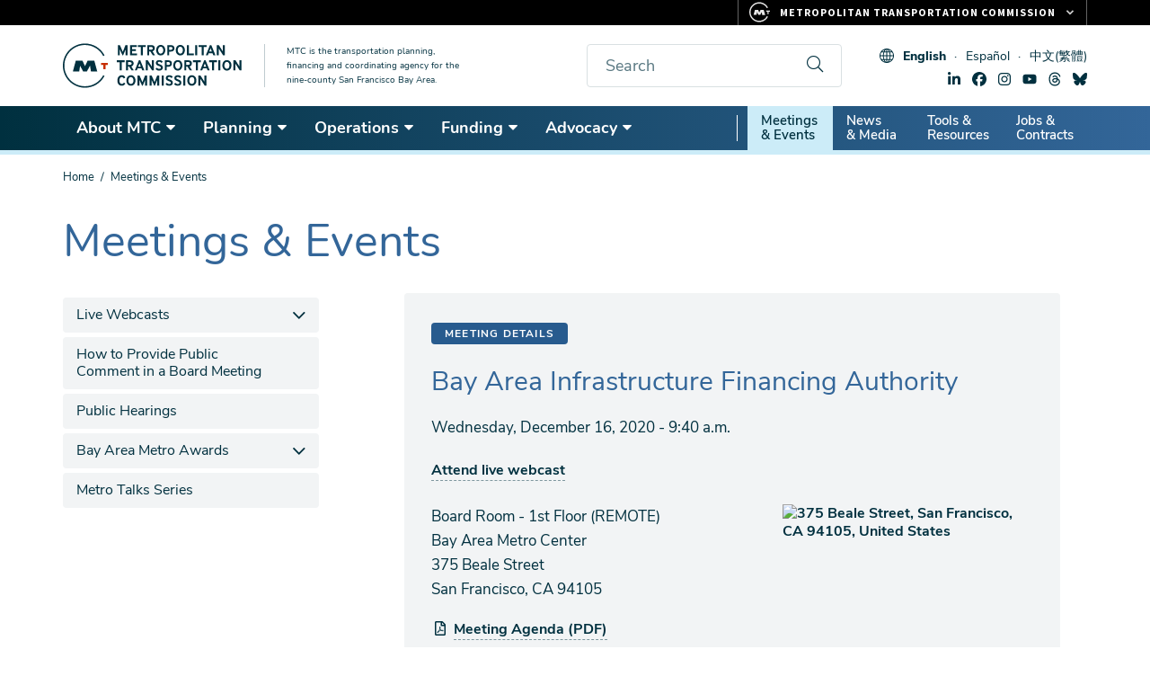

--- FILE ---
content_type: text/html; charset=UTF-8
request_url: https://mtc.ca.gov/meetings-events/bay-area-infrastructure-financing-authority-2020-12-16t174000
body_size: 21229
content:
<!DOCTYPE html>
<html lang="en" dir="ltr" prefix="og: https://ogp.me/ns#">
  <head>
    <meta charset="utf-8" />
<noscript><style>form.antibot * :not(.antibot-message) { display: none !important; }</style>
</noscript><link rel="canonical" href="https://mtc.ca.gov/meetings-events/bay-area-infrastructure-financing-authority-2020-12-16t174000" />
<link rel="shortlink" href="https://mtc.ca.gov/node/224776" />
<meta name="google" content="TZTVz6YT6Toj_orfIYMmlqqSFhS_9mwLi0r4JPuRL2s" />
<meta property="og:site_name" content="Metropolitan Transportation Commission" />
<meta property="og:type" content="Article" />
<meta property="og:url" content="https://mtc.ca.gov/meetings-events/bay-area-infrastructure-financing-authority-2020-12-16t174000" />
<meta property="og:title" content="Bay Area Infrastructure Financing Authority" />
<meta property="og:updated_time" content="2026-01-21T02:37:45-08:00" />
<meta property="article:published_time" content="2020-11-02T13:45:02-08:00" />
<meta property="article:modified_time" content="2026-01-21T02:37:45-08:00" />
<meta name="twitter:card" content="summary_large_image" />
<meta name="twitter:site" content="@mtcbata" />
<meta name="twitter:title" content="Bay Area Infrastructure Financing Authority" />
<meta name="google-site-verification" content="CF0rTXphunFJKdssrg8cCPIZPtjUqQEbbQL4lpQs5Y4" />
<meta name="Generator" content="Drupal 10 (https://www.drupal.org)" />
<meta name="MobileOptimized" content="width" />
<meta name="HandheldFriendly" content="true" />
<meta name="viewport" content="width=device-width, initial-scale=1.0" />
<link rel="alternate" hreflang="en" href="https://mtc.ca.gov/meetings-events/bay-area-infrastructure-financing-authority-2020-12-16t174000" />
<link rel="alternate" hreflang="es" href="https://es.mtc.ca.gov/meetings-events/bay-area-infrastructure-financing-authority-2020-12-16t174000" />
<link rel="alternate" hreflang="zh-tw" href="https://zh-tw.mtc.ca.gov/meetings-events/bay-area-infrastructure-financing-authority-2020-12-16t174000" />
<link rel="icon" href="/themes/custom/mtcca/favicon.ico" type="image/vnd.microsoft.icon" />

    <title>Bay Area Infrastructure Financing Authority | Metropolitan Transportation Commission</title>
        <link rel="preload" href="/themes/custom/mtcca/fonts/nunito/nunito-v16-latin-300.woff2" as="font" type="font/woff2" crossorigin>
    <link rel="preload" href="/themes/custom/mtcca/fonts/nunito/nunito-v16-latin-700.woff2" as="font" type="font/woff2" crossorigin>
    <link rel="preload" href="/themes/custom/mtcca/fonts/nunito/nunito-v16-latin-regular.woff2" as="font" type="font/woff2" crossorigin>
    <link rel="preload" href="/themes/custom/mtcca/fonts/nunito-sans/nunito-sans-v6-latin-regular.woff2" as="font" type="font/woff2" crossorigin>
    <link rel="preload" href="/themes/custom/mtcca/fonts/nunito-sans/nunito-sans-v6-latin-300.woff2" as="font" type="font/woff2" crossorigin>
    <link rel="preload" href="/themes/custom/mtcca/fonts/nunito-sans/nunito-sans-v6-latin-600.woff2" as="font" type="font/woff2" crossorigin>
    <link rel="stylesheet" media="all" href="/sites/default/files/css/css_YWzg-SaZpzJaMFreD4XpyGCZIq8jvSsTwnLpQe7ULX0.css?delta=0&amp;language=en&amp;theme=mtcca&amp;include=[base64]" />
<link rel="stylesheet" media="all" href="/sites/default/files/css/css_WOUN9vLlWy1legXzg3eoDuL6vNAURXvYZyY3k7IrhU4.css?delta=1&amp;language=en&amp;theme=mtcca&amp;include=[base64]" />

    <script type="application/json" data-drupal-selector="drupal-settings-json">{"path":{"baseUrl":"\/","pathPrefix":"","currentPath":"node\/224776","currentPathIsAdmin":false,"isFront":false,"currentLanguage":"en"},"pluralDelimiter":"\u0003","suppressDeprecationErrors":true,"gtag":{"tagId":"G-875ZLGCEXJ","consentMode":false,"otherIds":[],"events":[],"additionalConfigInfo":[]},"ajaxPageState":{"libraries":"[base64]","theme":"mtcca","theme_token":null},"ajaxTrustedUrl":{"https:\/\/service.govdelivery.com\/accounts\/CAMTC\/subscribers\/qualify?":true,"\/search\/google":true},"gtm":{"tagId":null,"settings":{"data_layer":"dataLayer","include_classes":false,"allowlist_classes":"","blocklist_classes":"","include_environment":false,"environment_id":"","environment_token":""},"tagIds":["GTM-55J6L25K"]},"localizejs":{"projectKey":"2f948b46250b0","language_switcher":{"languages":[{"code":"en","label":"English","domain":"mtc.ca.gov"},{"code":"es","label":"Espa\u00f1ol","domain":"es.mtc.ca.gov"},{"code":"zh-TW","label":"\u4e2d\u6587(\u7e41\u9ad4)","domain":"zh-tw.mtc.ca.gov"}],"useDomains":true}},"data":{"extlink":{"extTarget":false,"extTargetAppendNewWindowDisplay":false,"extTargetAppendNewWindowLabel":"(opens in a new window)","extTargetNoOverride":false,"extNofollow":false,"extTitleNoOverride":false,"extNoreferrer":true,"extFollowNoOverride":false,"extClass":"ext","extLabel":"(link is external)","extImgClass":false,"extSubdomains":false,"extExclude":"","extInclude":"","extCssExclude":".footer__bottom","extCssInclude":"","extCssExplicit":"","extAlert":false,"extAlertText":"This link will take you to an external web site. We are not responsible for their content.","extHideIcons":false,"mailtoClass":"0","telClass":"tel","mailtoLabel":"(link sends email)","telLabel":"","extUseFontAwesome":true,"extIconPlacement":"append","extPreventOrphan":false,"extFaLinkClasses":"fa fa-external-link","extFaMailtoClasses":"fa fa-envelope-o","extAdditionalLinkClasses":"","extAdditionalMailtoClasses":"","extAdditionalTelClasses":"","extFaTelClasses":"fa fa-phone","allowedDomains":["mtc.ca.gov"],"extExcludeNoreferrer":""}},"googlePSE":{"language":"en","displayWatermark":false},"user":{"uid":0,"permissionsHash":"c41bb2fa639732aea0c726de8fce3a63c1359cb453fab7a40287f2ed079d7c13"}}</script>
<script src="/sites/default/files/js/js_mDmwgoIvvqLuloPLLQnp4enLLHKaksgjz46oOSXeJME.js?scope=header&amp;delta=0&amp;language=en&amp;theme=mtcca&amp;include=[base64]"></script>
<script src="https://script.crazyegg.com/pages/scripts/0022/8123.js" async></script>
<script src="/modules/contrib/google_tag/js/gtag.js?t96k9w"></script>
<script src="/modules/contrib/google_tag/js/gtm.js?t96k9w"></script>

  </head>
  <body class="page-node path-meetings-events-bay-area-infrastructure-financing-authority-2020-12-16t174000 node-id-224776 node-type-meeting">
        <a href="#main-content" class="visually-hidden focusable skip-link">
      Skip to main content
    </a>
    <noscript><iframe src="https://www.googletagmanager.com/ns.html?id=GTM-55J6L25K"
                  height="0" width="0" style="display:none;visibility:hidden"></iframe></noscript>

      <div class="dialog-off-canvas-main-canvas" data-off-canvas-main-canvas>
    
<div id="page-wrapper">
  <div id="page">
    <header id="header" class="header" role="banner">
      <div class="container">
          <div class="header__branding">
      <a class="header__logo" href="/" rel="home">
      <img class="header__logo--desktop" src="/themes/custom/mtcca/logo.svg" alt="Home" width="200" height="50" />
      <img class="header__logo--mobile" src="/themes/custom/mtcca/images/logo-white.svg" alt="Home" aria-hidden="true" width="200" height="50" />
    </a>
        <div class="header__slogan">MTC is the transportation planning, financing and coordinating agency for the nine-county San Francisco Bay Area.</div>
  </div>


        <div class="header__content">
          <button class="search-trigger" id="search-trigger" aria-expanded="false" aria-label="search"></button>
          <div class="search-block-form google-cse block block-search container-inline" data-drupal-selector="search-block-form" id="block-searchform" role="search" aria-labelledby="search-trigger" aria-label="search">
  
    
      <form action="/search/google" method="get" id="search-block-form" accept-charset="UTF-8">
  <div class="js-form-item form-item js-form-type-search form-type-search js-form-item-keys form-item-keys form-no-label">
      <label for="edit-keys" class="visually-hidden">Search</label>
        <input title="Enter the terms you wish to search for." placeholder="Search" data-drupal-selector="edit-keys" type="search" id="edit-keys" name="keys" value="" size="40" maxlength="128" class="form-search" />

        </div>
<input data-drupal-selector="edit-protect-form-flood-control" type="hidden" name="protect_form_flood_control" value="protect_form_flood_control" />
<div data-drupal-selector="edit-actions" class="form-actions js-form-wrapper form-wrapper" id="edit-actions--YZA48lAhW7M"><input id="search-block-submit" data-drupal-selector="search-block-submit" type="submit" value="Search" class="button js-form-submit form-submit" />
</div>

</form>

  </div>

          <div class="header__links">
            <div class="header__localize">
              <div class="localize-globe"></div>
              <button aria-label="Translate this page" class="localize-trigger" id="localize-trigger" aria-expanded="false">Language</button>
              <div id="block-localizejs-language-switcher" class="block block-localizejs block-localizejs-language-switcher">
  
    
      <div id="localize-links">
  <ul class="localize-links-container" notranslate>
                  <li><button data-language="en" onclick='javascript:window.location.href="https://mtc.ca.gov/node/224776"'>English</button></li>
              <li><button data-language="es" onclick='javascript:window.location.href="https://es.mtc.ca.gov/node/224776"'>Español</button></li>
              <li><button data-language="zh-TW" onclick='javascript:window.location.href="https://zh-tw.mtc.ca.gov/node/224776"'>中文(繁體)</button></li>
            </ul>
</div>

  </div>

            </div>
            <div class="header__social">
              <span class="social-icon social-icon--linkedin">
  <a href="https://www.linkedin.com/company/metropolitan-transportation-commission" title="Find Metropolitan Transportation Commission on LinkedIn"><svg xmlns="http://www.w3.org/2000/svg" viewBox="0 0 448 512"><!--!Font Awesome Free 6.5.2 by @fontawesome - https://fontawesome.com License - https://fontawesome.com/license/free Copyright 2024 Fonticons, Inc.--><path d="M100.3 448H7.4V148.9h92.9zM53.8 108.1C24.1 108.1 0 83.5 0 53.8a53.8 53.8 0 0 1 107.6 0c0 29.7-24.1 54.3-53.8 54.3zM447.9 448h-92.7V302.4c0-34.7-.7-79.2-48.3-79.2-48.3 0-55.7 37.7-55.7 76.7V448h-92.8V148.9h89.1v40.8h1.3c12.4-23.5 42.7-48.3 87.9-48.3 94 0 111.3 61.9 111.3 142.3V448z"/></svg>linkedin</a>
</span>
<span class="social-icon social-icon--facebook">
  <a href="https://www.facebook.com/MTCBATA" title="Find Metropolitan Transportation Commission on Facebook"><svg xmlns="http://www.w3.org/2000/svg" viewBox="0 0 512 512"><!--!Font Awesome Free 6.5.2 by @fontawesome - https://fontawesome.com License - https://fontawesome.com/license/free Copyright 2024 Fonticons, Inc.--><path d="M512 256C512 114.6 397.4 0 256 0S0 114.6 0 256C0 376 82.7 476.8 194.2 504.5V334.2H141.4V256h52.8V222.3c0-87.1 39.4-127.5 125-127.5c16.2 0 44.2 3.2 55.7 6.4V172c-6-.6-16.5-1-29.6-1c-42 0-58.2 15.9-58.2 57.2V256h83.6l-14.4 78.2H287V510.1C413.8 494.8 512 386.9 512 256h0z"/></svg>facebook</a>
</span>
<span class="social-icon social-icon--instagram">
  <a href="https://instagram.com/mtcbata" title="Find Metropolitan Transportation Commission on Instagram"><svg xmlns="http://www.w3.org/2000/svg" viewBox="0 0 448 512"><!--!Font Awesome Free 6.5.2 by @fontawesome - https://fontawesome.com License - https://fontawesome.com/license/free Copyright 2024 Fonticons, Inc.--><path d="M224.1 141c-63.6 0-114.9 51.3-114.9 114.9s51.3 114.9 114.9 114.9S339 319.5 339 255.9 287.7 141 224.1 141zm0 189.6c-41.1 0-74.7-33.5-74.7-74.7s33.5-74.7 74.7-74.7 74.7 33.5 74.7 74.7-33.6 74.7-74.7 74.7zm146.4-194.3c0 14.9-12 26.8-26.8 26.8-14.9 0-26.8-12-26.8-26.8s12-26.8 26.8-26.8 26.8 12 26.8 26.8zm76.1 27.2c-1.7-35.9-9.9-67.7-36.2-93.9-26.2-26.2-58-34.4-93.9-36.2-37-2.1-147.9-2.1-184.9 0-35.8 1.7-67.6 9.9-93.9 36.1s-34.4 58-36.2 93.9c-2.1 37-2.1 147.9 0 184.9 1.7 35.9 9.9 67.7 36.2 93.9s58 34.4 93.9 36.2c37 2.1 147.9 2.1 184.9 0 35.9-1.7 67.7-9.9 93.9-36.2 26.2-26.2 34.4-58 36.2-93.9 2.1-37 2.1-147.8 0-184.8zM398.8 388c-7.8 19.6-22.9 34.7-42.6 42.6-29.5 11.7-99.5 9-132.1 9s-102.7 2.6-132.1-9c-19.6-7.8-34.7-22.9-42.6-42.6-11.7-29.5-9-99.5-9-132.1s-2.6-102.7 9-132.1c7.8-19.6 22.9-34.7 42.6-42.6 29.5-11.7 99.5-9 132.1-9s102.7-2.6 132.1 9c19.6 7.8 34.7 22.9 42.6 42.6 11.7 29.5 9 99.5 9 132.1s2.7 102.7-9 132.1z"/></svg>instagram</a>
</span>
<span class="social-icon social-icon--youtube">
  <a href="https://www.youtube.com/user/mtcabaglibrary" title="Find Metropolitan Transportation Commission on YouTube"><svg xmlns="http://www.w3.org/2000/svg" viewBox="0 0 576 512"><!--!Font Awesome Free 6.5.2 by @fontawesome - https://fontawesome.com License - https://fontawesome.com/license/free Copyright 2024 Fonticons, Inc.--><path d="M549.7 124.1c-6.3-23.7-24.8-42.3-48.3-48.6C458.8 64 288 64 288 64S117.2 64 74.6 75.5c-23.5 6.3-42 24.9-48.3 48.6-11.4 42.9-11.4 132.3-11.4 132.3s0 89.4 11.4 132.3c6.3 23.7 24.8 41.5 48.3 47.8C117.2 448 288 448 288 448s170.8 0 213.4-11.5c23.5-6.3 42-24.2 48.3-47.8 11.4-42.9 11.4-132.3 11.4-132.3s0-89.4-11.4-132.3zm-317.5 213.5V175.2l142.7 81.2-142.7 81.2z"/></svg>youtube</a>
</span>
<span class="social-icon social-icon--threads">
  <a href="https://www.threads.com/@mtcbata" title="Find Metropolitan Transportation Commission on Threads"><svg xmlns="http://www.w3.org/2000/svg" viewBox="0 0 448 512"><!--!Font Awesome Free 7.0.1 by @fontawesome - https://fontawesome.com License - https://fontawesome.com/license/free Copyright 2025 Fonticons, Inc.--><path d="M331.5 235.7c2.2 .9 4.2 1.9 6.3 2.8 29.2 14.1 50.6 35.2 61.8 61.4 15.7 36.5 17.2 95.8-30.3 143.2-36.2 36.2-80.3 52.5-142.6 53l-.3 0c-70.2-.5-124.1-24.1-160.4-70.2-32.3-41-48.9-98.1-49.5-169.6l0-.5C17 184.3 33.6 127.2 65.9 86.2 102.2 40.1 156.2 16.5 226.4 16l.3 0c70.3 .5 124.9 24 162.3 69.9 18.4 22.7 32 50 40.6 81.7l-40.4 10.8c-7.1-25.8-17.8-47.8-32.2-65.4-29.2-35.8-73-54.2-130.5-54.6-57 .5-100.1 18.8-128.2 54.4-26.2 33.3-39.8 81.5-40.3 143.2 .5 61.7 14.1 109.9 40.3 143.3 28 35.6 71.2 53.9 128.2 54.4 51.4-.4 85.4-12.6 113.7-40.9 32.3-32.2 31.7-71.8 21.4-95.9-6.1-14.2-17.1-26-31.9-34.9-3.7 26.9-11.8 48.3-24.7 64.8-17.1 21.8-41.4 33.6-72.7 35.3-23.6 1.3-46.3-4.4-63.9-16-20.8-13.8-33-34.8-34.3-59.3-2.5-48.3 35.7-83 95.2-86.4 21.1-1.2 40.9-.3 59.2 2.8-2.4-14.8-7.3-26.6-14.6-35.2-10-11.7-25.6-17.7-46.2-17.8l-.7 0c-16.6 0-39 4.6-53.3 26.3l-34.4-23.6c19.2-29.1 50.3-45.1 87.8-45.1l.8 0c62.6 .4 99.9 39.5 103.7 107.7l-.2 .2 .1 0zm-156 68.8c1.3 25.1 28.4 36.8 54.6 35.3 25.6-1.4 54.6-11.4 59.5-73.2-13.2-2.9-27.8-4.4-43.4-4.4-4.8 0-9.6 .1-14.4 .4-42.9 2.4-57.2 23.2-56.2 41.8l-.1 .1z"/></svg>threads</a>
</span>
<span class="social-icon social-icon--bluesky">
  <a href="https://bsky.app/profile/mtcbata.bsky.social" title="Find Metropolitan Transportation Commission on Bluesky"><svg xmlns="http://www.w3.org/2000/svg" viewBox="0 0 576 512"><!--!Font Awesome Free 7.0.1 by @fontawesome - https://fontawesome.com License - https://fontawesome.com/license/free Copyright 2025 Fonticons, Inc.--><path d="M407.8 294.7c-3.3-.4-6.7-.8-10-1.3 3.4 .4 6.7 .9 10 1.3zM288 227.1C261.9 176.4 190.9 81.9 124.9 35.3 61.6-9.4 37.5-1.7 21.6 5.5 3.3 13.8 0 41.9 0 58.4S9.1 194 15 213.9c19.5 65.7 89.1 87.9 153.2 80.7 3.3-.5 6.6-.9 10-1.4-3.3 .5-6.6 1-10 1.4-93.9 14-177.3 48.2-67.9 169.9 120.3 124.6 164.8-26.7 187.7-103.4 22.9 76.7 49.2 222.5 185.6 103.4 102.4-103.4 28.1-156-65.8-169.9-3.3-.4-6.7-.8-10-1.3 3.4 .4 6.7 .9 10 1.3 64.1 7.1 133.6-15.1 153.2-80.7 5.9-19.9 15-138.9 15-155.5s-3.3-44.7-21.6-52.9c-15.8-7.1-40-14.9-103.2 29.8-66.1 46.6-137.1 141.1-163.2 191.8z"/></svg>bluesky</a>
</span>
            </div>
          </div>
        </div>
      </div>
    </header>
    <div class="menu-bar"> <!-- this gets fixed height when child is sticky -->
      <div id="header-menu">
        <div class="menu-bar__gradient">
          <div class="container">
            <div class="sticky-hidden">
              <a href="/" class="navbar-brand">
                <img src="/themes/custom/mtcca/images/mtc-icon-white.svg" alt="Home" width="30" height="30" />
              </a>
            </div>
              <div id="block-smartmenusblock" class="block block-smartmenus block-smart-menus-block">
  
    
      <div class="smartmenus-block">
  

<nav class="main-nav smartmenus-nav" role="navigation" aria-label="main">
  <input id="main-menu-state" class="sm-menu-state" type="checkbox" />
<label class="sm-menu-btn" for="main-menu-state">
  Toggle main menu visibility
  <span class="sm-menu-btn-icon"></span>
</label>

                         <ul id="sm-main-menu"  class="sm-simple sm-horizontal sm sm-main" data-drupal-selector="smartmenu""> 
              
                <li class="sm-item item-expanded first about-mtc">
          <a href="/about-mtc" class="sm-link" data-drupal-link-system-path="node/4000051">About MTC</a>

                                <ul class="mega-menu-item sm-nowrap">
                                                             <li class="sm-item first">
          <a href="/about-mtc/what-mtc" class="sm-link mega-menu-title" data-drupal-link-system-path="node/4000076">What Is MTC?</a>
                      <ul class="mega-menu-child">
                                                             <li class="sm-item first">
          <a href="/about-mtc/what-mtc/mission-vision-values" class="sm-link" data-drupal-link-system-path="node/4036291">Mission, Vision &amp; Values</a>
        </li>
                              <li class="sm-item">
          <a href="/about-mtc/what-mtc/mtc-history" class="sm-link" data-drupal-link-system-path="node/4000101">MTC History</a>
        </li>
                              <li class="sm-item last">
          <a href="/about-mtc/what-mtc/equity-platform" class="sm-link" data-drupal-link-system-path="node/4000106">Equity Platform</a>
        </li>
            
            </ul>
                  </li>
                              <li class="sm-item">
          <a href="/about-mtc/contact-mtc" class="sm-link mega-menu-title" data-drupal-link-system-path="node/4000111">Contact MTC</a>
                      <ul class="mega-menu-child">
                                                             <li class="sm-item first">
          <a href="/about-mtc/contact-mtc/executive-leadership-senior-staff" class="sm-link" data-drupal-link-system-path="node/4001261">Executive Leadership &amp; Senior Staff</a>
        </li>
                              <li class="sm-item last">
          <a href="/about-mtc/contact-mtc/complete-mtc-staff-directory" class="sm-link" data-drupal-link-system-path="node/4001621">Complete MTC Staff Directory</a>
        </li>
            
            </ul>
                  </li>
                              <li class="sm-item">
          <a href="/about-mtc/commissioners" class="sm-link mega-menu-title" data-drupal-link-system-path="node/4000126">Commissioners</a>
                      <ul class="mega-menu-child">
                                                             <li class="sm-item first last">
          <a href="/about-mtc/commissioners/full-commissioner-roster" class="sm-link" data-drupal-link-system-path="node/4001206">Full Commissioner Roster</a>
        </li>
            
            </ul>
                  </li>
                              <li class="sm-item">
          <a href="/about-mtc/committees" class="sm-link mega-menu-title" data-drupal-link-system-path="node/4000131">Committees</a>
                      <ul class="mega-menu-child">
                                                             <li class="sm-item item-expanded first">
          <a href="/about-mtc/committees/standing-committees" class="sm-link" data-drupal-link-system-path="node/4000236">Standing Committees</a>
        </li>
                              <li class="sm-item item-expanded">
          <a href="/about-mtc/committees/policy-advisory-council" class="sm-link" data-drupal-link-system-path="node/4000231">Policy Advisory Council</a>
        </li>
                              <li class="sm-item item-expanded">
          <a href="/about-mtc/committees/mtc-abag-community-advisory-council" class="sm-link" data-drupal-link-system-path="node/4037312">MTC ABAG Community Advisory Council</a>
        </li>
                              <li class="sm-item item-expanded last">
          <a href="/about-mtc/committees/interagency-committees" class="sm-link" data-drupal-link-system-path="node/4000136">Interagency Committees</a>
        </li>
            
            </ul>
                  </li>
                              <li class="sm-item">
          <a href="/about-mtc/authorities" class="sm-link mega-menu-title" data-drupal-link-system-path="node/4000241">Authorities</a>
                      <ul class="mega-menu-child">
                                                             <li class="sm-item item-expanded first">
          <a href="/about-mtc/authorities/bay-area-headquarters-authority-baha" class="sm-link" data-drupal-link-system-path="node/4000246">Bay Area Headquarters Authority</a>
        </li>
                              <li class="sm-item item-expanded">
          <a href="/about-mtc/authorities/bay-area-housing-finance-authority-bahfa" class="sm-link" data-drupal-link-system-path="node/4000266">Bay Area Housing Finance Authority</a>
        </li>
                              <li class="sm-item">
          <a href="/about-mtc/authorities/bay-area-infrastructure-financing-authority-baifa" class="sm-link" data-drupal-link-system-path="node/4000251">Bay Area Infrastructure Financing Authority</a>
        </li>
                              <li class="sm-item item-expanded">
          <a href="/about-mtc/authorities/bay-area-toll-authority-bata" class="sm-link" data-drupal-link-system-path="node/4001716">Bay Area Toll Authority</a>
        </li>
                              <li class="sm-item">
          <a href="/about-mtc/authorities/public-transit-revenue-measure-district" class="sm-link" data-drupal-link-system-path="node/4040620">Public Transit Revenue Measure District</a>
        </li>
                              <li class="sm-item last">
          <a href="/about-mtc/authorities/service-authority-freeways-and-expressways-safe" class="sm-link" data-drupal-link-system-path="node/4000271">Service Authority for Freeways and Expressways</a>
        </li>
            
            </ul>
                  </li>
                              <li class="sm-item">
          <a href="/about-mtc/public-participation" class="sm-link mega-menu-title" data-drupal-link-system-path="node/4000276">Public Participation</a>
                      <ul class="mega-menu-child">
                                                             <li class="sm-item first">
          <a href="/about-mtc/public-participation/get-involved" class="sm-link" data-drupal-link-system-path="node/4000291">Get Involved</a>
        </li>
                              <li class="sm-item item-expanded">
          <a href="/about-mtc/public-participation/accessibility" class="sm-link" data-drupal-link-system-path="node/4000281">Accessibility</a>
        </li>
                              <li class="sm-item">
          <a href="/about-mtc/public-participation/language-assistance" class="sm-link" data-drupal-link-system-path="node/4000306">Language Assistance</a>
        </li>
                              <li class="sm-item">
          <a href="/about-mtc/public-participation/request-public-record" class="sm-link" data-drupal-link-system-path="node/4000316">Request a Public Record</a>
        </li>
                              <li class="sm-item">
          <a href="/about-mtc/public-participation/public-participation-plan" class="sm-link" data-drupal-link-system-path="node/4000311">Public Participation Plan</a>
        </li>
                              <li class="sm-item">
          <a href="/about-mtc/public-participation/title-vi-civil-rights-act" class="sm-link" data-drupal-link-system-path="node/4000321">Title VI: Civil Rights Act</a>
        </li>
                              <li class="sm-item last">
          <a href="/about-mtc/public-participation/youth-initiatives" class="sm-link" data-drupal-link-system-path="node/4001761">Youth Initiatives</a>
        </li>
            
            </ul>
                  </li>
                              <li class="sm-item last">
          <a href="/about-mtc/administrative-requirements" class="sm-link mega-menu-title" data-drupal-link-system-path="node/4001701">Administrative Requirements</a>
                      <ul class="mega-menu-child">
                                                             <li class="sm-item first">
          <a href="/about-mtc/administrative-requirements/enterprise-systems-catalog" class="sm-link" data-drupal-link-system-path="node/4000286">Enterprise Systems Catalog</a>
        </li>
                              <li class="sm-item">
          <a href="/about-mtc/administrative-requirements/mtc-indirect-cost-allocation-plan-icap-rate" class="sm-link" data-drupal-link-system-path="node/4001756">Indirect Cost Requirements</a>
        </li>
                              <li class="sm-item">
          <a href="/about-mtc/administrative-requirements/overall-work-program-owp" class="sm-link" data-drupal-link-system-path="node/4001031">Overall Work Program</a>
        </li>
                              <li class="sm-item last">
          <a href="/about-mtc/administrative-requirements/stale-check-list" class="sm-link" data-drupal-link-system-path="node/4032513">Stale Check List</a>
        </li>
            
            </ul>
                  </li>
            
              <div class="views-element-container"><div class="view view-mega-menu-promo-box view-id-mega_menu_promo_box view-display-id-section_promo js-view-dom-id-079470436856e3769b5b387ed698a8263f0884d011e4bc77a55bebd60e665396">
  
    
      
      <div class="view-content">
          <div class="mm-promo menu-about-mtc"><div class="field-content views-field-edit-block-content"></div><div class="card card--megamenu card--linked">
  <div class="card__body">
    <a class="card__title" href="https://www.bayareafastrak.org">Need to Pay a Toll?</a>
    <div class="card__description"><p><span>Learn how to pay tolls for Bay Area bridges or Express Lanes. Remember, FasTrak will never request payment by text.</span></p></div>
    <div class="card__cta">Visit BayAreaFasTrak.org.</div>
  </div>
  <div class="card__image">  <img loading="lazy" src="/sites/default/files/styles/third/public/images/sfobb_toll_plaza_zoom.jpg.webp?itok=8bbiRUb-&amp;cb=040a77e0" width="480" height="270" alt="Aerial over the San Francisco-Oakland Bay Bridge Toll Plaza." />


</div>
</div></div>

    </div>
  
          </div>
</div>

            </ul>
                  </li>
              
                <li class="sm-item item-expanded planning">
          <a href="/planning" class="sm-link" data-drupal-link-system-path="node/4000056">Planning</a>

                                <ul class="mega-menu-item sm-nowrap">
                                                             <li class="sm-item first">
          <a href="/planning/long-range-planning" class="sm-link mega-menu-title" data-drupal-link-system-path="node/4000331">Long-Range Planning</a>
                      <ul class="mega-menu-child">
                                                             <li class="sm-item first">
          <a href="/planning/long-range-planning/countywide-transportation-plans" class="sm-link" data-drupal-link-system-path="node/4001721">Countywide Transportation Plans</a>
        </li>
                              <li class="sm-item item-expanded">
          <a href="/planning/long-range-planning/plan-bay-area-2050-plus" class="sm-link" data-drupal-link-system-path="node/4029427">Plan Bay Area 2050+</a>
        </li>
                              <li class="sm-item item-expanded">
          <a href="/planning/long-range-planning/plan-bay-area-2050" class="sm-link" data-drupal-link-system-path="node/4000336">Plan Bay Area 2050</a>
        </li>
                              <li class="sm-item item-expanded last">
          <a href="/planning/long-range-planning/plan-bay-area-2040" class="sm-link" data-drupal-link-system-path="node/4000351">Plan Bay Area 2040</a>
        </li>
            
            </ul>
                  </li>
                              <li class="sm-item">
          <a href="/planning/housing" class="sm-link mega-menu-title" data-drupal-link-system-path="node/4000561">Housing</a>
                      <ul class="mega-menu-child">
                                                             <li class="sm-item first">
          <a href="/planning/housing/public-land-reuse" class="sm-link" data-drupal-link-system-path="node/4000571">Public Land Reuse</a>
        </li>
                              <li class="sm-item item-expanded">
          <a href="/planning/housing/transforming-malls-office-parks" class="sm-link" data-drupal-link-system-path="node/4025239">Transforming Malls &amp; Office Parks</a>
        </li>
                              <li class="sm-item last">
          <a href="/planning/housing/committee-house-bay-area-casa" class="sm-link" data-drupal-link-system-path="node/4000566">The Committee to House the Bay Area - CASA</a>
        </li>
            
            </ul>
                  </li>
                              <li class="sm-item">
          <a href="/planning/land-use" class="sm-link mega-menu-title" data-drupal-link-system-path="node/4000616">Land Use</a>
                      <ul class="mega-menu-child">
                                                             <li class="sm-item item-expanded first">
          <a href="/planning/land-use/priority-conservation-areas-pcas" class="sm-link" data-drupal-link-system-path="node/4001646">Priority Conservation Areas</a>
        </li>
                              <li class="sm-item item-expanded">
          <a href="/planning/land-use/priority-development-areas-pdas" class="sm-link" data-drupal-link-system-path="node/4000626">Priority Development Areas</a>
        </li>
                              <li class="sm-item">
          <a href="/planning/land-use/priority-production-areas-ppas" class="sm-link" data-drupal-link-system-path="node/4000631">Priority Production Areas</a>
        </li>
                              <li class="sm-item">
          <a href="/planning/land-use/priority-sites" class="sm-link" data-drupal-link-system-path="node/4025417">Priority Sites</a>
        </li>
                              <li class="sm-item last">
          <a href="/planning/land-use/transit-oriented-communities-toc-policy" class="sm-link" data-drupal-link-system-path="node/4000641">Transit-Oriented Communities Policy</a>
        </li>
            
            </ul>
                  </li>
                              <li class="sm-item">
          <a href="/planning/resilience" class="sm-link mega-menu-title" data-drupal-link-system-path="node/4002541">Resilience</a>
                      <ul class="mega-menu-child">
                                                             <li class="sm-item first">
          <a href="/planning/resilience/sea-level-rise-regional-planning-initiatives" class="sm-link" data-drupal-link-system-path="node/4025451">Sea Level Rise Initiatives</a>
        </li>
                              <li class="sm-item last">
          <a href="/planning/resilience/state-route-37" class="sm-link" data-drupal-link-system-path="node/4002546">State Route 37</a>
        </li>
            
            </ul>
                  </li>
                              <li class="sm-item last">
          <a href="/planning/transportation" class="sm-link mega-menu-title" data-drupal-link-system-path="node/4000361">Transportation</a>
                      <ul class="mega-menu-child">
                                                             <li class="sm-item item-expanded first">
          <a href="/planning/transportation/access-equity-mobility" class="sm-link" data-drupal-link-system-path="node/4000366">Access, Equity &amp; Mobility</a>
        </li>
                              <li class="sm-item item-expanded">
          <a href="/planning/transportation/bicycle-pedestrian-micromobility" class="sm-link" data-drupal-link-system-path="node/4000416">Bicycle, Pedestrian &amp; Micromobility</a>
        </li>
                              <li class="sm-item item-expanded">
          <a href="/planning/transportation/complete-streets" class="sm-link" data-drupal-link-system-path="node/4001641">Complete Streets</a>
        </li>
                              <li class="sm-item item-expanded">
          <a href="/planning/transportation/driving-congestion-environment" class="sm-link" data-drupal-link-system-path="node/4001351">Driving: Congestion &amp; Environment</a>
        </li>
                              <li class="sm-item">
          <a href="/planning/transportation/federal-performance-targets" class="sm-link" data-drupal-link-system-path="node/4000481">Federal Performance Targets</a>
        </li>
                              <li class="sm-item item-expanded">
          <a href="/planning/transportation/mobility-hubs" class="sm-link" data-drupal-link-system-path="node/4001696">Mobility Hubs</a>
        </li>
                              <li class="sm-item item-expanded">
          <a href="/planning/transportation/public-transit" class="sm-link" data-drupal-link-system-path="node/4000526">Public Transit</a>
        </li>
                              <li class="sm-item item-expanded">
          <a href="/planning/transportation/regional-transportation-studies" class="sm-link" data-drupal-link-system-path="node/4000506">Regional Transportation Studies</a>
        </li>
                              <li class="sm-item">
          <a href="/planning/transportation/san-francisco-bay-area-goods-movement-plan" class="sm-link" data-drupal-link-system-path="node/4000496">SF Bay Area Goods Movement Plan</a>
        </li>
                              <li class="sm-item item-expanded last">
          <a href="/planning/transportation/transportation-electrification" class="sm-link" data-drupal-link-system-path="node/4024500">Transportation Electrification</a>
        </li>
            
            </ul>
                  </li>
            
              <div class="views-element-container"><div class="view view-mega-menu-promo-box view-id-mega_menu_promo_box view-display-id-section_promo js-view-dom-id-79489ff0dba5ce757ce345826e3f8c15f06eb0486181884f382da31f68188535">
  
    
      
      <div class="view-content">
          <div class="mm-promo menu-planning"><div class="field-content views-field-edit-block-content"></div><div class="card card--megamenu card--linked">
  <div class="card__body">
    <a class="card__title" href="https://mtc.ca.gov/planning/long-range-planning/plan-bay-area-2050-0">Plan Bay Area 2050+</a>
    <div class="card__description"><p>Plan Bay Area 2050+ is an update to the current long-range regional plan, Plan Bay Area 2050.</p></div>
    <div class="card__cta">Learn more.</div>
  </div>
  <div class="card__image">  <img loading="lazy" src="/sites/default/files/styles/third/public/images/plan-bay-area-2050-plus-768x432.jpg.webp?itok=FmKavgxv&amp;cb=ad044e54" width="480" height="270" alt="Plan Bay Area 2050+ logo." />


</div>
</div></div>

    </div>
  
          </div>
</div>

            </ul>
                  </li>
              
                <li class="sm-item item-expanded operations">
          <a href="/operations" class="sm-link" data-drupal-link-system-path="node/4000061">Operations</a>

                                <ul class="mega-menu-item sm-nowrap">
                                                             <li class="sm-item first">
          <a href="/operations/programs-projects" class="sm-link mega-menu-title" data-drupal-link-system-path="node/4000656">Programs &amp; Projects</a>
                      <ul class="mega-menu-child">
                                                             <li class="sm-item item-expanded first">
          <a href="/operations/programs-projects/bridges" class="sm-link" data-drupal-link-system-path="node/4000661">Bridges</a>
        </li>
                              <li class="sm-item item-expanded">
          <a href="/operations/programs-projects/emergency-management" class="sm-link" data-drupal-link-system-path="node/4000746">Transportation Disaster Recovery</a>
        </li>
                              <li class="sm-item item-expanded">
          <a href="/operations/programs-projects/forward-commute-initiatives" class="sm-link" data-drupal-link-system-path="node/4000721">Forward Commute Initiatives</a>
        </li>
                              <li class="sm-item item-expanded">
          <a href="/operations/programs-projects/freeways" class="sm-link" data-drupal-link-system-path="node/4000756">Freeways</a>
        </li>
                              <li class="sm-item item-expanded">
          <a href="/operations/programs-projects/intelligent-transportation-systems-its" class="sm-link" data-drupal-link-system-path="node/4000791">Intelligent Transportation Systems</a>
        </li>
                              <li class="sm-item item-expanded last">
          <a href="/operations/programs-projects/streets-roads-arterials" class="sm-link" data-drupal-link-system-path="node/4000811">Streets, Roads &amp; Arterials</a>
        </li>
            
            </ul>
                  </li>
                              <li class="sm-item">
          <a href="/operations/regional-trails-parks" class="sm-link mega-menu-title" data-drupal-link-system-path="node/4001596">Regional Trails &amp; Parks</a>
                      <ul class="mega-menu-child">
                                                             <li class="sm-item item-expanded first">
          <a href="/operations/regional-trails-parks/san-francisco-bay-trail" class="sm-link" data-drupal-link-system-path="node/4017146">San Francisco Bay Trail</a>
        </li>
                              <li class="sm-item">
          <a href="/operations/regional-trails-parks/sf-bay-water-trail" class="sm-link" data-drupal-link-system-path="node/4000886">SF Bay Water Trail</a>
        </li>
                              <li class="sm-item last">
          <a href="/operations/regional-trails-parks/judge-john-sutter-regional-shoreline-gateway-park" class="sm-link" data-drupal-link-system-path="node/4000891">Judge John Sutter Regional Shoreline / Gateway Park</a>
        </li>
            
            </ul>
                  </li>
                              <li class="sm-item">
          <a href="/operations/transit-regional-network-management" class="sm-link mega-menu-title" data-drupal-link-system-path="node/4031624">Transit Regional Network Management</a>
                      <ul class="mega-menu-child">
                                                             <li class="sm-item item-expanded first">
          <a href="/operations/transit-regional-network-management/regional-mapping-wayfinding" class="sm-link" data-drupal-link-system-path="node/4030532">Regional Mapping &amp; Wayfinding</a>
        </li>
                              <li class="sm-item">
          <a href="/operations/transit-regional-network-management/transformation-action-plan-accessibility-initiatives" class="sm-link" data-drupal-link-system-path="node/4025553">Transformation Action Plan Accessibility Initiatives</a>
        </li>
                              <li class="sm-item">
          <a href="/operations/transit-regional-network-management/transit-fare-coordination-integration" class="sm-link" data-drupal-link-system-path="node/4029887">Transit Fare Coordination &amp; Integration</a>
        </li>
                              <li class="sm-item last">
          <a href="/operations/transit-regional-network-management/transit-priority" class="sm-link" data-drupal-link-system-path="node/4032579">Transit Priority</a>
        </li>
            
            </ul>
                  </li>
                              <li class="sm-item last">
          <a href="/operations/traveler-services" class="sm-link mega-menu-title" data-drupal-link-system-path="node/4000896">Traveler Services</a>
                      <ul class="mega-menu-child">
                                                             <li class="sm-item first">
          <a href="/operations/traveler-services/511" class="sm-link" data-drupal-link-system-path="node/4000901">511</a>
        </li>
                              <li class="sm-item">
          <a href="/operations/traveler-services/bay-wheels-bike-share-program" class="sm-link" data-drupal-link-system-path="node/4000906">Bay Wheels Bike Share Program</a>
        </li>
                              <li class="sm-item">
          <a href="/operations/traveler-services/carpool-vanpool" class="sm-link" data-drupal-link-system-path="node/4000936">Carpool &amp; Vanpool</a>
        </li>
                              <li class="sm-item item-expanded">
          <a href="/operations/traveler-services/clipper" class="sm-link" data-drupal-link-system-path="node/4000911">Clipper®</a>
        </li>
                              <li class="sm-item item-expanded">
          <a href="/operations/traveler-services/commuter-benefits-program" class="sm-link" data-drupal-link-system-path="node/4000916">Commuter Benefits Program</a>
        </li>
                              <li class="sm-item item-expanded">
          <a href="/operations/traveler-services/bay-area-express-lanes" class="sm-link" data-drupal-link-system-path="node/4000921">Bay Area Express Lanes</a>
        </li>
                              <li class="sm-item">
          <a href="/operations/traveler-services/fastrak" class="sm-link" data-drupal-link-system-path="node/4000926">FasTrak®</a>
        </li>
                              <li class="sm-item last">
          <a href="/operations/traveler-services/freeway-service-patrol" class="sm-link" data-drupal-link-system-path="node/4000931">Freeway Service Patrol</a>
        </li>
            
            </ul>
                  </li>
            
              <div class="views-element-container"><div class="view view-mega-menu-promo-box view-id-mega_menu_promo_box view-display-id-section_promo js-view-dom-id-adaac37386b3033c9b4702a824ca73a5b2f905429e9e2f12d6360cdab384d91a">
  
    
      
      <div class="view-content">
          <div class="mm-promo menu-operations"><div class="field-content views-field-edit-block-content"></div><div class="card card--megamenu card--linked">
  <div class="card__body">
    <a class="card__title" href="/operations/transit-regional-network-management">Transit Regional Network Management</a>
    <div class="card__description"><p>MTC supports regional efforts to make Bay Area transit simpler, easier to use and more affordable</p></div>
    <div class="card__cta">Learn how.</div>
  </div>
  <div class="card__image">  <img loading="lazy" src="/sites/default/files/styles/third/public/images/IMG_0106.jpg.webp?itok=vAaePPj0&amp;cb=1a956f52" width="480" height="270" alt="Transit travelers going up and down stairs at the Civic Center BART station in San Francisco." />


</div>
</div></div>

    </div>
  
          </div>
</div>

            </ul>
                  </li>
              
                <li class="sm-item item-expanded funding">
          <a href="/funding" class="sm-link" data-drupal-link-system-path="node/4000066">Funding</a>

                                <ul class="mega-menu-item sm-nowrap">
                                                             <li class="sm-item first">
          <a href="/funding/investment-strategies-commitments" class="sm-link mega-menu-title" data-drupal-link-system-path="node/4000991">Investment Strategies &amp; Commitments</a>
                      <ul class="mega-menu-child">
                                                             <li class="sm-item item-expanded first">
          <a href="/funding/investment-strategies-commitments/fix-it-first" class="sm-link" data-drupal-link-system-path="node/4000996">Fix It First</a>
        </li>
                              <li class="sm-item item-expanded">
          <a href="/funding/investment-strategies-commitments/transit-future" class="sm-link" data-drupal-link-system-path="node/4001011">Transit for the Future</a>
        </li>
                              <li class="sm-item item-expanded">
          <a href="/funding/investment-strategies-commitments/housing-solutions" class="sm-link" data-drupal-link-system-path="node/4001001">Housing Solutions</a>
        </li>
                              <li class="sm-item item-expanded last">
          <a href="/funding/investment-strategies-commitments/climate-protection" class="sm-link" data-drupal-link-system-path="node/4001006">Climate Protection</a>
        </li>
            
            </ul>
                  </li>
                              <li class="sm-item">
          <a href="/funding/federal-funding" class="sm-link mega-menu-title" data-drupal-link-system-path="node/4000961">Federal Funding</a>
                      <ul class="mega-menu-child">
                                                             <li class="sm-item item-expanded first">
          <a href="/funding/federal-funding/federal-highway-administration-fhwa-grants" class="sm-link" data-drupal-link-system-path="node/4002556">Federal Highway Administration Grants</a>
        </li>
                              <li class="sm-item">
          <a href="/funding/federal-funding/federal-transit-administration-fta-grants" class="sm-link" data-drupal-link-system-path="node/4002226">Federal Transit Administration Grants</a>
        </li>
                              <li class="sm-item">
          <a href="/funding/federal-funding/pro-housing-grant" class="sm-link" data-drupal-link-system-path="node/4030613">PRO Housing Grant</a>
        </li>
                              <li class="sm-item last">
          <a href="/funding/federal-funding/project-delivery" class="sm-link" data-drupal-link-system-path="node/4000976">Project Delivery</a>
        </li>
            
            </ul>
                  </li>
                              <li class="sm-item">
          <a href="/funding/state-funding" class="sm-link mega-menu-title" data-drupal-link-system-path="node/4001036">State Funding</a>
                      <ul class="mega-menu-child">
                                                             <li class="sm-item first">
          <a href="/funding/state-funding/cap-and-trade-funding" class="sm-link" data-drupal-link-system-path="node/4001831">Cap &amp; Trade Funding</a>
        </li>
                              <li class="sm-item">
          <a href="/funding/state-funding/regional-early-action-planning-grant-program-reap-2" class="sm-link" data-drupal-link-system-path="node/4034073">REAP 2</a>
        </li>
                              <li class="sm-item item-expanded">
          <a href="/funding/state-funding/sales-tax-gas-tax-funding" class="sm-link" data-drupal-link-system-path="node/4001836">Sales Tax &amp; Gas Tax Funding</a>
        </li>
                              <li class="sm-item last">
          <a href="/funding/state-funding/state-transportation-improvement-program-stip" class="sm-link" data-drupal-link-system-path="node/4001041">State Transportation Improvement Program</a>
        </li>
            
            </ul>
                  </li>
                              <li class="sm-item">
          <a href="/funding/regional-funding" class="sm-link mega-menu-title" data-drupal-link-system-path="node/4001066">Regional Funding</a>
                      <ul class="mega-menu-child">
                                                             <li class="sm-item first">
          <a href="/funding/regional-funding/regional-measure-3" class="sm-link" data-drupal-link-system-path="node/4001071">Regional Measure 3</a>
        </li>
                              <li class="sm-item">
          <a href="/funding/regional-funding/regional-measure-2" class="sm-link" data-drupal-link-system-path="node/4001076">Regional Measure 2</a>
        </li>
                              <li class="sm-item">
          <a href="/funding/regional-funding/regional-measure-1-rm-1" class="sm-link" data-drupal-link-system-path="node/4001081">Regional Measure 1</a>
        </li>
                              <li class="sm-item item-expanded last">
          <a href="/funding/regional-funding/transportation-development-act-tda-state-transit-assistance-sta" class="sm-link" data-drupal-link-system-path="node/4001046">TDA &amp; STA</a>
        </li>
            
            </ul>
                  </li>
                              <li class="sm-item">
          <a href="/funding/fund-management-system-fms" class="sm-link mega-menu-title" data-drupal-link-system-path="node/4000986">Fund Management System</a>
                  </li>
                              <li class="sm-item">
          <a href="/funding/funding-opportunities" class="sm-link mega-menu-title" data-drupal-link-system-path="node/4001826">Funding Opportunities</a>
                      <ul class="mega-menu-child">
                                                             <li class="sm-item first">
          <a href="/funding/funding-opportunities/bay-area-traffic-incident-management-micro-grant-pilot" class="sm-link" data-drupal-link-system-path="node/4039417">Traffic Incident Management Micro-Grant Pilot</a>
        </li>
                              <li class="sm-item item-expanded">
          <a href="/funding/funding-opportunities/community-action-resource-empowerment-care-program" class="sm-link" data-drupal-link-system-path="node/4029225">Community Action Resource &amp; Empowerment (CARE) Program</a>
        </li>
                              <li class="sm-item">
          <a href="/funding/funding-opportunities/grantee-resources-transit-oriented-communities-priority-development-areas" class="sm-link" data-drupal-link-system-path="node/4035515">Grantee Resources: TOCs &amp; PDAs</a>
        </li>
                              <li class="sm-item">
          <a href="/funding/funding-opportunities/priority-conservation-area-pca-grants" class="sm-link" data-drupal-link-system-path="node/4002216">Priority Conservation Area Grants</a>
        </li>
                              <li class="sm-item">
          <a href="/funding/funding-opportunities/priority-development-area-pda-grants" class="sm-link" data-drupal-link-system-path="node/4002221">Priority Development Area Grants</a>
        </li>
                              <li class="sm-item">
          <a href="/funding/funding-opportunities/priority-production-area-ppa-grants" class="sm-link" data-drupal-link-system-path="node/4026561">Priority Production Area Grants</a>
        </li>
                              <li class="sm-item">
          <a href="/funding/funding-opportunities/transit-oriented-communities-climate-program-implementation-grants" class="sm-link" data-drupal-link-system-path="node/4035346">TOC &amp; Climate Implementation Grants</a>
        </li>
                              <li class="sm-item">
          <a href="/funding/funding-opportunities/transit-core-capacity-challenge-grants" class="sm-link" data-drupal-link-system-path="node/4002151">Transit Core Capacity Challenge Grants</a>
        </li>
                              <li class="sm-item last">
          <a href="/funding/funding-opportunities/transit-performance-initiative-investment-program-fy-2025-26-call-projects" class="sm-link" data-drupal-link-system-path="node/4040326">Transit Performance Initiative Investment Program</a>
        </li>
            
            </ul>
                  </li>
                              <li class="sm-item last">
          <a href="/funding/transportation-improvement-program-tip" class="sm-link mega-menu-title" data-drupal-link-system-path="node/4001091">Transportation Improvement Program</a>
                      <ul class="mega-menu-child">
                                                             <li class="sm-item item-expanded first">
          <a href="/funding/transportation-improvement-program/2025-tip" class="sm-link" data-drupal-link-system-path="node/4034973">2025 TIP</a>
        </li>
                              <li class="sm-item item-expanded last">
          <a href="/funding/transportation-improvement-program/prior-transportation-improvement-program-tip-years" class="sm-link" data-drupal-link-system-path="node/4032141">Prior TIPs</a>
        </li>
            
            </ul>
                  </li>
            
              <div class="views-element-container"><div class="view view-mega-menu-promo-box view-id-mega_menu_promo_box view-display-id-section_promo js-view-dom-id-60aa2211ca61b214dae6bef640215013ae1f55c85d83134b9cde1e905d7f2f23">
  
    
      
      <div class="view-content">
          <div class="mm-promo menu-funding"><div class="field-content views-field-edit-block-content"></div><div class="card card--megamenu card--linked">
  <div class="card__body">
    <a class="card__title" href="/funding/funding-opportunities">Funding Opportunities</a>
    <div class="card__description"><p><span><span><span><span><span><span>See current Calls for Projects</span></span></span></span></span></span></p></div>
    <div class="card__cta">Get the details.</div>
  </div>
  <div class="card__image">  <img loading="lazy" src="/sites/default/files/styles/third/public/images/2021-06/micheile-henderson-ZVprbBmT8QA-unsplash.jpg.webp?itok=GJX7zdWh&amp;cb=21a3be28" width="480" height="270" alt="Cup of change with a plant growing " />


</div>
</div></div>

    </div>
  
          </div>
</div>

            </ul>
                  </li>
              
                <li class="sm-item item-expanded last advocacy">
          <a href="/advocacy" class="sm-link" data-drupal-link-system-path="node/4000071">Advocacy</a>

                                <ul class="mega-menu-item sm-nowrap">
                                                             <li class="sm-item first">
          <a href="/advocacy/federal-advocacy" class="sm-link mega-menu-title" data-drupal-link-system-path="node/4001141">Federal Advocacy</a>
                      <ul class="mega-menu-child">
                                                             <li class="sm-item first">
          <a href="/advocacy/federal-advocacy/2021-infrastructure-investment-jobs-act-iija" class="sm-link" data-drupal-link-system-path="node/4020576">2021 Infrastructure Investment &amp; Jobs Act</a>
        </li>
                              <li class="sm-item">
          <a href="/advocacy/federal-advocacy/capital-investment-grant-program" class="sm-link" data-drupal-link-system-path="node/4001161">Capital Investment Grant Program</a>
        </li>
                              <li class="sm-item last">
          <a href="/advocacy/federal-advocacy/surface-transportation-law" class="sm-link" data-drupal-link-system-path="node/4020581">Surface Transportation Law</a>
        </li>
            
            </ul>
                  </li>
                              <li class="sm-item">
          <a href="/advocacy/state-advocacy" class="sm-link mega-menu-title" data-drupal-link-system-path="node/4001171">State Advocacy</a>
                      <ul class="mega-menu-child">
                                                             <li class="sm-item first">
          <a href="/advocacy/state-advocacy/housing-advocacy" class="sm-link" data-drupal-link-system-path="node/4001176">Housing Advocacy</a>
        </li>
                              <li class="sm-item item-expanded last">
          <a href="/advocacy/state-advocacy/transportation-advocacy" class="sm-link" data-drupal-link-system-path="node/4001186">Transportation Advocacy</a>
        </li>
            
            </ul>
                  </li>
                              <li class="sm-item last">
          <a href="/advocacy/regional-leadership" class="sm-link mega-menu-title" data-drupal-link-system-path="node/4001166">Regional Leadership</a>
                  </li>
            
              <div class="views-element-container"><div class="view view-mega-menu-promo-box view-id-mega_menu_promo_box view-display-id-section_promo js-view-dom-id-9965cd214fe12e498e00ca42cfd7dc6df4966db8d8bdb6fdfbfc056a35021961">
  
    
      
      <div class="view-content">
          <div class="mm-promo menu-advocacy"><div class="field-content views-field-edit-block-content"></div><div class="card card--megamenu card--linked">
  <div class="card__body">
    <a class="card__title" href="https://mtc.ca.gov/advocacy">Advocating for Bay Area Citizens</a>
    <div class="card__description"><p><span>MTC works in Sacramento and Washington, D.C. to secure funds for key projects in the Bay Area</span></p></div>
    <div class="card__cta">Learn more.</div>
  </div>
  <div class="card__image">  <img loading="lazy" src="/sites/default/files/styles/third/public/images/azf_0056c-copy.jpeg.webp?itok=wQGMLp8r&amp;cb=6dc56a86" width="480" height="270" alt="A VTA bus with motion blur drives past Berryessa North San Jose station, with a BART train on the top platform in the background.. " />


</div>
</div></div>

    </div>
  
          </div>
</div>

            </ul>
                  </li>
            </ul>
           </nav>


</div>


  </div>
<nav role="navigation" aria-label="secondary" id="block-secondarynav-main" class="block block-menu navigation menu--secondary-nav">
            
  <div class="visually-hidden" id="block-secondarynav-main-menu">Secondary Nav</div>
  

        
                <ul class="menu menu--level-1">
                    <li class="menu-item menu-item--collapsed menu-item--active-trail">
        <a href="/meetings-events" title="MTC Meetings" data-drupal-link-system-path="node/4001226">Meetings &amp; Events</a>
              </li>
                <li class="menu-item menu-item--collapsed">
        <a href="/news" data-drupal-link-system-path="node/4001221">News &amp; Media</a>
              </li>
                <li class="menu-item menu-item--collapsed">
        <a href="/tools-resources" data-drupal-link-system-path="node/4000081">Tools &amp; Resources</a>
              </li>
                <li class="menu-item menu-item--collapsed">
        <a href="/jobs-contracts" data-drupal-link-system-path="node/4000086">Jobs &amp; Contracts</a>
              </li>
        </ul>
  


  </nav>


          </div>
        </div>
        <div class="menu-bar__bottom container"></div>
        <div class="menu-bar__bg"></div>
      </div>
    </div>
            <div id="main-wrapper" class="layout-main-wrapper layout-container clearfix">
      <div id="main-content" class="layout-main clearfix">
                    <div class="region region-breadcrumb">
    <div id="block-breadcrumbs" class="block block-system block-system-breadcrumb-block">
  
    
        <div class="container">
    <nav class="breadcrumb" role="navigation" aria-label="page location" aria-labelledby="system-breadcrumb">
      <div id="system-breadcrumb" class="visually-hidden">You are here</div>
      <ol>
                              <li>
              <a href="/">Home</a>
            </li>
                                <li>
              <a href="/meetings-events">Meetings &amp; Events</a>
            </li>
                                                                          </ol>
    </nav>
  </div>

  </div>

  </div>

                <main id="content" class="column main-content" role="main">
          <section class="section">
                          <div class="region region-content">
    <div class="container">
    <div data-drupal-messages-fallback class="hidden"></div>
</div>
  


<div class="container">
  <div class="row">
    <div class="col-12">
      
<div class="section-title-bar">
  <span class="sr-only">The current section is </span><span class="section-title"><a href="/meetings-events" title="MTC Meetings" class="menu-item--active-trail" data-drupal-link-system-path="node/4001226">Meetings &amp; Events</a></span>
</div>

    </div>
  </div>
  <div class="row">
    <div class="col-lg-8 order-lg-2 offset-xl-1">
      <article id="editoria11y-check" class="node node--type-meeting node--view-mode-full">
        <div class="node__content">
          <div class="row meeting-layout-header">
            <div class="col-md-12">
              <div class="panel-pane pane-node-title">
                <div class="event-type-pill event-type-meeting">meeting Details</div>
                <h1>
                  <span class="field field--name-title field--type-string field--label-hidden">Bay Area Infrastructure Financing Authority</span>                </h1>
                                                  <div class="field-name-field-meeting-date-time">
                    Wednesday, December 16, 2020
                    -
                    9:40&nbsp;a.m.
                                      </div>
                                                  <div class="field-name-field-meeting-link">
                    <a href="https://mtc.ca.gov/meetings-events/live-webcasts" title="' ~ 'Meeting will be broadcast live'|t ~ '">Attend live webcast</a>
                  </div>
                                
                
              </div>
            </div>
          </div>
          <div class="row meeting-layout-content">
                          <div class="col-lg-5 offset-lg-1 order-lg-2 map-column">
                              <a href="https://www.google.com/maps/search/Bay+Area+Metro+Center+375+Beale+Street+San+Francisco,+CA+94105+United+States" aria-label="See location on google maps (opens in a new window)">
                  
            <div class="field field-type-address field-name-field-meeting-location-address field--label-hidden field__item"><img src="https://maps.googleapis.com/maps/api/staticmap?center=375%20Beale%20Street%2C%20San%20Francisco%2C%20CA%2094105%2C%20United%20States&amp;zoom=14&amp;size=400x400&amp;scale=4&amp;maptype=roadmap&amp;markers=color%3Agreen%7C375%20Beale%20Street%2C%20San%20Francisco%2C%20CA%2094105%2C%20United%20States&amp;key=AIzaSyAXVVHm7cEQzGcuoqWJCsDlnqjRk7uS56Q&amp;signature=z0Z4TlNnF5ze6b3iISb7WvRAu2k=" alt="375 Beale Street, San Francisco, CA 94105, United States"/>
</div>
      
                </a>
              </div>
            
                        <div class="col-lg-6 order-lg-1 meeting-details-column">
                              
            <div class="field field-type-string field-name-field-meeting-room field--label-hidden field__item">Board Room - 1st Floor (REMOTE)</div>
      
                
            <div class="field field-type-address field-name-field-meeting-location-address field--label-hidden field__item"><p class="address" translate="no">
      Bay Area Metro Center <br>
        375 Beale Street <br>
          San Francisco,        CA 94105
  </p>
</div>
      
              
              <div class="meeting-links">
                                
                
            <div class="field field-type-entity-reference field-name-field-meeting-agenda field--label-hidden field__item">
            <div class="field field-type-file field-name-field-media-document field--label-hidden field__item"><a href="/sites/default/files/meetings/agendas/4960_A_Bay_Area_Infrastructure_Financing_Authority_20_12_16_Authorities.pdf" class="file-download file-download-application file-download-pdf">Meeting Agenda (PDF)</a></div>
      </div>
      

                
                                
            <div class="field field-type-entity-reference field-name-field-meeting-minutes field--label-hidden field__item">
            <div class="field field-type-file field-name-field-media-document field--label-hidden field__item"><a href="/sites/default/files/meetings/minutes/4960_M_Bay_Area_Infrastructure_Financing_Authority_20_12_16_Meeting_Minutes.pdf" class="file-download file-download-application file-download-pdf">Meeting Minutes</a></div>
      </div>
      
            <div class="field field-type-link field-name-field-meeting-transcript field--label-hidden field__item"><a href="http://baha.granicus.com/DocumentViewer.php?file=baha_ab16ff73f67008c1ae1c7575839d979c.pdf&amp;view=1" rel="nofollow noopener noreferrer" target="_blank">Meeting Transcript</a></div>
      
            <div class="field field-type-link field-name-field-meeting-recording field--label-hidden field__item"><a href="http://baha.granicus.com/MediaPlayer.php?view_id=1&amp;clip_id=7957" rel="nofollow noopener noreferrer" target="_blank">Video Recording</a></div>
      
              </div>

                          </div>
          </div>

                                <div class="row meeting-layout-footer">
              <div class="col-md-12">
                <p class="meeting-contact-info">
                  <em>For assistance, please contact 
                    Kimberly Ward, 
                                                              <a href="mailto:kward@bayareametro.gov">kward@bayareametro.gov</a>.                  </em>
                </p>
              </div>
            </div>
          
          <div class="views-element-container"><div class="view view-meeting-agenda view-id-meeting_agenda view-display-id-block_1 js-view-dom-id-c81ca9fbd6292406646a097a6d900da106cbde0c475f67e9d2cb5dbbed1844a5">
  
    
      
  
          </div>
</div>


        </div>
      </article>
    </div>
    <aside class="sidebar col-lg-4 col-xl-3 order-lg-1" role="complementary">
      <div class="row">
        <div class="sidebar__region col-12 order-lg-2">
                  </div>
                <div class="sidebar__block--main-nav col-12 order-lg-1">
          <nav role="navigation" aria-label="section menu"  id="block-infonav-sidebar-expanding" class="block block-menu navigation menu--sidebar menu--infonav-sidebar-expanding">
      
  <h2 id="block-infonav-sidebar-expanding-menu"><a href="/meetings-events" title="MTC Meetings" class="menu-item--active-trail" data-drupal-link-system-path="node/4001226">Meetings &amp; Events</a></h2>
  

        
              <ul class="menu">
                    <li class="menu-item menu-item--expanded dropdown"
                   class="menu" aria-expanded="false"
                >
        <a href="/meetings-events/live-webcasts" data-drupal-link-system-path="node/4001711">Live Webcasts</a> 
                  <button class="dropdown-icon" aria-label="expand children"></button>
                        <ul class="menu dropdown-menu">
                    <li class="menu-item"
                >
        <a href="/meetings-events/live-webcasts/meeting-packets" data-drupal-link-system-path="node/4012136">Meeting Packets</a> 
              </li>
        </ul>
  
              </li>
                <li class="menu-item"
                >
        <a href="/meetings-events/how-provide-public-comment-board-meeting" data-drupal-link-system-path="node/4002476">How to Provide Public Comment in a Board Meeting</a> 
              </li>
                <li class="menu-item"
                >
        <a href="/meetings-events/public-hearings" data-drupal-link-system-path="node/4002561">Public Hearings</a> 
              </li>
                <li class="menu-item menu-item--expanded dropdown"
                   class="menu" aria-expanded="false"
                >
        <a href="/meetings-events/bay-area-metro-awards" data-drupal-link-system-path="node/4002481">Bay Area Metro Awards</a> 
                  <button class="dropdown-icon" aria-label="expand children"></button>
                        <ul class="menu dropdown-menu">
                    <li class="menu-item"
                >
        <a href="/meetings-events/bay-area-metro-awards/mtc-transportation-awards" data-drupal-link-system-path="node/4007101">MTC Transportation Awards</a> 
              </li>
        </ul>
  
              </li>
                <li class="menu-item"
                >
        <a href="/meetings-events/metro-talks-series" data-drupal-link-system-path="node/4001706">Metro Talks Series</a> 
              </li>
        </ul>
  


  </nav>

        </div>
      </div>
    </aside>
  </div>
</div>



  </div>

          </section>
        </main>
      </div>
    </div>

    <div class="back-to-top">
      <div class="container">
        <button id="back-to-top" title="Back to top">Back To Top</button>
      </div> <!-- /.container -->
    </div>

          <aside class="pre-footer" role="form" aria-label="sign up">
        <div class="container">
          <div class="row">
              <div id="block-govdeliverysignup-footer" class="block block-govdelivery-signup block-govdelivery-signup-block">
  
    
      <form class="govdelivery-signup" data-drupal-selector="govdelivery-signup" id="form-j0kDRCg8MUAg_aUMOmtRmtsmtpTKv2t7kLII2OLhOnw" action="https://service.govdelivery.com/accounts/CAMTC/subscribers/qualify?" method="post" accept-charset="UTF-8">
  <div class="subscribe__wrapper">
  <div class="subscribe__text">
    <h2 class="title">Stay connected with MTC</h2>
    <p>Sign up to get our latest news.</p>
  </div>
  <div class="subscribe__form">
    <div class="js-form-item form-item js-form-type-email form-type-email js-form-item-email form-item-email">
      <label for="edit-email-form-j0kDRCg8MUAg_aUMOmtRmtsmtpTKv2t7kLII2OLhOnw" class="js-form-required form-required">E-mail</label>
        <input placeholder="Email address" aria-label="Enter your email address" id="edit-email-form-j0kDRCg8MUAg_aUMOmtRmtsmtpTKv2t7kLII2OLhOnw" data-drupal-selector="edit-email-form-j0kdrcg8muag-aumomtrmtsmtptkv2t7klii2olhonw" type="email" name="email" value="" size="25" maxlength="250" class="form-email required" required="required" aria-required="true" />

        </div>

    <input id="edit-submit-form-j0kDRCg8MUAg_aUMOmtRmtsmtpTKv2t7kLII2OLhOnw" data-drupal-selector="edit-submit-form-j0kdrcg8muag-aumomtrmtsmtptkv2t7klii2olhonw" type="submit" name="op" value="Subscribe" class="button js-form-submit form-submit" />

  </div>
</div>
<input autocomplete="off" data-drupal-selector="form-j0kdrcg8muag-aumomtrmtsmtptkv2t7klii2olhonw" type="hidden" name="form_build_id" value="form-j0kDRCg8MUAg_aUMOmtRmtsmtpTKv2t7kLII2OLhOnw" />


<input data-drupal-selector="edit-govdelivery-signup" type="hidden" name="form_id" value="govdelivery_signup" />


</form>

  </div>


          </div>
        </div>
      </aside>
    
          <footer class="footer" role="contentinfo">
        <div class="container">
          <div class="row">
            <div class="footer__top">
              <div class="footer__logo"><a href="/"><img src="/themes/custom/mtcca/images/logo-white.svg" alt="MTC Logo" width="200" height="50" /></a></div>
              <div class="footer__social">
                <span class="social-icon social-icon--linkedin">
  <a href="https://www.linkedin.com/company/metropolitan-transportation-commission" title="Find Metropolitan Transportation Commission on LinkedIn"><svg xmlns="http://www.w3.org/2000/svg" viewBox="0 0 448 512"><!--!Font Awesome Free 6.5.2 by @fontawesome - https://fontawesome.com License - https://fontawesome.com/license/free Copyright 2024 Fonticons, Inc.--><path d="M100.3 448H7.4V148.9h92.9zM53.8 108.1C24.1 108.1 0 83.5 0 53.8a53.8 53.8 0 0 1 107.6 0c0 29.7-24.1 54.3-53.8 54.3zM447.9 448h-92.7V302.4c0-34.7-.7-79.2-48.3-79.2-48.3 0-55.7 37.7-55.7 76.7V448h-92.8V148.9h89.1v40.8h1.3c12.4-23.5 42.7-48.3 87.9-48.3 94 0 111.3 61.9 111.3 142.3V448z"/></svg>linkedin</a>
</span>
<span class="social-icon social-icon--facebook">
  <a href="https://www.facebook.com/MTCBATA" title="Find Metropolitan Transportation Commission on Facebook"><svg xmlns="http://www.w3.org/2000/svg" viewBox="0 0 512 512"><!--!Font Awesome Free 6.5.2 by @fontawesome - https://fontawesome.com License - https://fontawesome.com/license/free Copyright 2024 Fonticons, Inc.--><path d="M512 256C512 114.6 397.4 0 256 0S0 114.6 0 256C0 376 82.7 476.8 194.2 504.5V334.2H141.4V256h52.8V222.3c0-87.1 39.4-127.5 125-127.5c16.2 0 44.2 3.2 55.7 6.4V172c-6-.6-16.5-1-29.6-1c-42 0-58.2 15.9-58.2 57.2V256h83.6l-14.4 78.2H287V510.1C413.8 494.8 512 386.9 512 256h0z"/></svg>facebook</a>
</span>
<span class="social-icon social-icon--instagram">
  <a href="https://instagram.com/mtcbata" title="Find Metropolitan Transportation Commission on Instagram"><svg xmlns="http://www.w3.org/2000/svg" viewBox="0 0 448 512"><!--!Font Awesome Free 6.5.2 by @fontawesome - https://fontawesome.com License - https://fontawesome.com/license/free Copyright 2024 Fonticons, Inc.--><path d="M224.1 141c-63.6 0-114.9 51.3-114.9 114.9s51.3 114.9 114.9 114.9S339 319.5 339 255.9 287.7 141 224.1 141zm0 189.6c-41.1 0-74.7-33.5-74.7-74.7s33.5-74.7 74.7-74.7 74.7 33.5 74.7 74.7-33.6 74.7-74.7 74.7zm146.4-194.3c0 14.9-12 26.8-26.8 26.8-14.9 0-26.8-12-26.8-26.8s12-26.8 26.8-26.8 26.8 12 26.8 26.8zm76.1 27.2c-1.7-35.9-9.9-67.7-36.2-93.9-26.2-26.2-58-34.4-93.9-36.2-37-2.1-147.9-2.1-184.9 0-35.8 1.7-67.6 9.9-93.9 36.1s-34.4 58-36.2 93.9c-2.1 37-2.1 147.9 0 184.9 1.7 35.9 9.9 67.7 36.2 93.9s58 34.4 93.9 36.2c37 2.1 147.9 2.1 184.9 0 35.9-1.7 67.7-9.9 93.9-36.2 26.2-26.2 34.4-58 36.2-93.9 2.1-37 2.1-147.8 0-184.8zM398.8 388c-7.8 19.6-22.9 34.7-42.6 42.6-29.5 11.7-99.5 9-132.1 9s-102.7 2.6-132.1-9c-19.6-7.8-34.7-22.9-42.6-42.6-11.7-29.5-9-99.5-9-132.1s-2.6-102.7 9-132.1c7.8-19.6 22.9-34.7 42.6-42.6 29.5-11.7 99.5-9 132.1-9s102.7-2.6 132.1 9c19.6 7.8 34.7 22.9 42.6 42.6 11.7 29.5 9 99.5 9 132.1s2.7 102.7-9 132.1z"/></svg>instagram</a>
</span>
<span class="social-icon social-icon--youtube">
  <a href="https://www.youtube.com/user/mtcabaglibrary" title="Find Metropolitan Transportation Commission on YouTube"><svg xmlns="http://www.w3.org/2000/svg" viewBox="0 0 576 512"><!--!Font Awesome Free 6.5.2 by @fontawesome - https://fontawesome.com License - https://fontawesome.com/license/free Copyright 2024 Fonticons, Inc.--><path d="M549.7 124.1c-6.3-23.7-24.8-42.3-48.3-48.6C458.8 64 288 64 288 64S117.2 64 74.6 75.5c-23.5 6.3-42 24.9-48.3 48.6-11.4 42.9-11.4 132.3-11.4 132.3s0 89.4 11.4 132.3c6.3 23.7 24.8 41.5 48.3 47.8C117.2 448 288 448 288 448s170.8 0 213.4-11.5c23.5-6.3 42-24.2 48.3-47.8 11.4-42.9 11.4-132.3 11.4-132.3s0-89.4-11.4-132.3zm-317.5 213.5V175.2l142.7 81.2-142.7 81.2z"/></svg>youtube</a>
</span>
<span class="social-icon social-icon--threads">
  <a href="https://www.threads.com/@mtcbata" title="Find Metropolitan Transportation Commission on Threads"><svg xmlns="http://www.w3.org/2000/svg" viewBox="0 0 448 512"><!--!Font Awesome Free 7.0.1 by @fontawesome - https://fontawesome.com License - https://fontawesome.com/license/free Copyright 2025 Fonticons, Inc.--><path d="M331.5 235.7c2.2 .9 4.2 1.9 6.3 2.8 29.2 14.1 50.6 35.2 61.8 61.4 15.7 36.5 17.2 95.8-30.3 143.2-36.2 36.2-80.3 52.5-142.6 53l-.3 0c-70.2-.5-124.1-24.1-160.4-70.2-32.3-41-48.9-98.1-49.5-169.6l0-.5C17 184.3 33.6 127.2 65.9 86.2 102.2 40.1 156.2 16.5 226.4 16l.3 0c70.3 .5 124.9 24 162.3 69.9 18.4 22.7 32 50 40.6 81.7l-40.4 10.8c-7.1-25.8-17.8-47.8-32.2-65.4-29.2-35.8-73-54.2-130.5-54.6-57 .5-100.1 18.8-128.2 54.4-26.2 33.3-39.8 81.5-40.3 143.2 .5 61.7 14.1 109.9 40.3 143.3 28 35.6 71.2 53.9 128.2 54.4 51.4-.4 85.4-12.6 113.7-40.9 32.3-32.2 31.7-71.8 21.4-95.9-6.1-14.2-17.1-26-31.9-34.9-3.7 26.9-11.8 48.3-24.7 64.8-17.1 21.8-41.4 33.6-72.7 35.3-23.6 1.3-46.3-4.4-63.9-16-20.8-13.8-33-34.8-34.3-59.3-2.5-48.3 35.7-83 95.2-86.4 21.1-1.2 40.9-.3 59.2 2.8-2.4-14.8-7.3-26.6-14.6-35.2-10-11.7-25.6-17.7-46.2-17.8l-.7 0c-16.6 0-39 4.6-53.3 26.3l-34.4-23.6c19.2-29.1 50.3-45.1 87.8-45.1l.8 0c62.6 .4 99.9 39.5 103.7 107.7l-.2 .2 .1 0zm-156 68.8c1.3 25.1 28.4 36.8 54.6 35.3 25.6-1.4 54.6-11.4 59.5-73.2-13.2-2.9-27.8-4.4-43.4-4.4-4.8 0-9.6 .1-14.4 .4-42.9 2.4-57.2 23.2-56.2 41.8l-.1 .1z"/></svg>threads</a>
</span>
<span class="social-icon social-icon--bluesky">
  <a href="https://bsky.app/profile/mtcbata.bsky.social" title="Find Metropolitan Transportation Commission on Bluesky"><svg xmlns="http://www.w3.org/2000/svg" viewBox="0 0 576 512"><!--!Font Awesome Free 7.0.1 by @fontawesome - https://fontawesome.com License - https://fontawesome.com/license/free Copyright 2025 Fonticons, Inc.--><path d="M407.8 294.7c-3.3-.4-6.7-.8-10-1.3 3.4 .4 6.7 .9 10 1.3zM288 227.1C261.9 176.4 190.9 81.9 124.9 35.3 61.6-9.4 37.5-1.7 21.6 5.5 3.3 13.8 0 41.9 0 58.4S9.1 194 15 213.9c19.5 65.7 89.1 87.9 153.2 80.7 3.3-.5 6.6-.9 10-1.4-3.3 .5-6.6 1-10 1.4-93.9 14-177.3 48.2-67.9 169.9 120.3 124.6 164.8-26.7 187.7-103.4 22.9 76.7 49.2 222.5 185.6 103.4 102.4-103.4 28.1-156-65.8-169.9-3.3-.4-6.7-.8-10-1.3 3.4 .4 6.7 .9 10 1.3 64.1 7.1 133.6-15.1 153.2-80.7 5.9-19.9 15-138.9 15-155.5s-3.3-44.7-21.6-52.9c-15.8-7.1-40-14.9-103.2 29.8-66.1 46.6-137.1 141.1-163.2 191.8z"/></svg>bluesky</a>
</span>
              </div>
            </div>
            <div class="footer__content">
                <div id="block-mtc-block-11" class="block block-block-content block-block-content95d6d02d-2965-4cc7-bcab-99147f318225">
  
    
      
            <div class="clearfix text-formatted field field-type-text-with-summary field-name-field-body field--label-hidden field__item"><p>Bay Area Metro Center<br>375 Beale Street, Suite 800<br>San Francisco, CA 94105-2066</p>
<p>Main Phone Number: <a href="tel:1-415-778-6700">415-778-6700</a><br>Public Information Line: <a href="tel:1-415-778-6757">415-778-6757</a><br>Main Fax Number:&nbsp;<a href="tel:1-415-536-9800"> 415-536-9800</a></p>
<p>Email: <a href="mailto:info@bayareametro.gov">info@bayareametro.gov</a></p></div>
      
      </div>
<nav role="navigation" aria-label="main footer"  id="block-mainmenu-footer" class="block block-menu navigation menu--main">
            
  <h2 class="visually-hidden" id="block-mainmenu-footer-menu">Main menu</h2>
  

        
                <ul class="menu menu--level-1">
                    <li class="menu-item menu-item--collapsed">
        <a href="/about-mtc" data-drupal-link-system-path="node/4000051">About MTC</a>
              </li>
                <li class="menu-item menu-item--collapsed">
        <a href="/planning" data-drupal-link-system-path="node/4000056">Planning</a>
              </li>
                <li class="menu-item menu-item--collapsed">
        <a href="/operations" data-drupal-link-system-path="node/4000061">Operations</a>
              </li>
                <li class="menu-item menu-item--collapsed">
        <a href="/funding" data-drupal-link-system-path="node/4000066">Funding</a>
              </li>
                <li class="menu-item menu-item--collapsed">
        <a href="/advocacy" data-drupal-link-system-path="node/4000071">Advocacy</a>
              </li>
        </ul>
  


  </nav>
<nav role="navigation" aria-label="secondary footer" id="block-secondarynav" class="block block-menu navigation menu--secondary-nav">
            
  <div class="visually-hidden" id="block-secondarynav-menu">Secondary Nav</div>
  

        
                <ul class="menu menu--level-1">
                    <li class="menu-item menu-item--collapsed menu-item--active-trail">
        <a href="/meetings-events" title="MTC Meetings" data-drupal-link-system-path="node/4001226">Meetings &amp; Events</a>
              </li>
                <li class="menu-item menu-item--collapsed">
        <a href="/news" data-drupal-link-system-path="node/4001221">News &amp; Media</a>
              </li>
                <li class="menu-item menu-item--collapsed">
        <a href="/tools-resources" data-drupal-link-system-path="node/4000081">Tools &amp; Resources</a>
              </li>
                <li class="menu-item menu-item--collapsed">
        <a href="/jobs-contracts" data-drupal-link-system-path="node/4000086">Jobs &amp; Contracts</a>
              </li>
        </ul>
  


  </nav>
<div id="block-mtc-block-16" class="block block-block-content block-block-content3e6c8dad-d563-4ec0-865a-3fee4fc61981">
  
    
      
            <div class="clearfix text-formatted field field-type-text-with-summary field-name-field-body field--label-hidden field__item"><p>MTC is committed to operating its programs and services in accordance with federal, state and local civil rights laws and regulations. The following MTC programs are designed to ensure compliance:</p>
<p><a href="/node/4000281">Accessibility</a></p>
<p><a href="/node/4000321">Non-Discrimination</a></p>
<p><a href="/node/4000311">Public Participation Plan</a></p>
<p><a href="/node/4000306">Limited English Proficiency Plan</a></p></div>
      
      </div>


            </div>
            <div class="footer__bottom">
              
                <ul class="menu menu--level-1">
                    <li class="menu-item">
        <a href="/sitemap" data-drupal-link-system-path="sitemap">Site Map</a>
              </li>
                <li class="menu-item">
        <a href="/privacy-policy" data-drupal-link-system-path="node/4011981">Privacy Policy</a>
              </li>
                <li class="menu-item">
        <a href="/terms-use" data-drupal-link-system-path="node/4011976">Terms of Use</a>
              </li>
                <li class="menu-item">
        <a href="/legal-notices" data-drupal-link-system-path="node/4011971">Legal Notices</a>
              </li>
        </ul>
  


              <div class="footer__legal">Copyright © 2026&nbsp;Metropolitan Transportation Commission. All&nbsp;rights&nbsp;reserved.</div>
            </div>
          </div>
        </div>

      </footer>
      </div>
</div>

  </div>

    
    <script src="/sites/default/files/js/js_bwOjwzGw0nEVGpL-C-J0Q5GMR5Azf7CssbPNfxlW9v4.js?scope=footer&amp;delta=0&amp;language=en&amp;theme=mtcca&amp;include=[base64]"></script>
<script src="https://global.localizecdn.com/localize.js" crossorigin="anonymous"></script>
<script src="/sites/default/files/js/js_m1VEuJx45UhkpjS_YNaw5W73GlaUZf3mpoEkB5DuyuY.js?scope=footer&amp;delta=2&amp;language=en&amp;theme=mtcca&amp;include=[base64]"></script>

  </body>
</html>


--- FILE ---
content_type: text/plain
request_url: https://global.localizecdn.com/api/lib/2f948b46250b0/g?v=0&l=en
body_size: 12848
content:
[{"_id":"project-settings","settings":{"translateMetaTags":true,"translateAriaLabels":true,"translateTitle":true,"showWidget":false,"isFeedbackEnabled":false,"fv":1,"customWidget":{"theme":"dark","font":"rgb(255, 255, 255)","header":"rgb(0, 0, 0)","background":"rgba(0, 0, 0,0.8)","position":"right","positionVertical":"bottom","border":"","borderRequired":false,"widgetCompact":true,"isWidgetPositionRelative":false},"widgetLanguages":[{"code":"es","name":"EspaÃ±ol"},{"code":"zh-TW","name":"ä¸­æ–‡(ç¹é«”)"}],"activeLanguages":{"zh-TW":"ä¸­æ–‡(ç¹é«”)","es":"EspaÃ±ol","en":"English"},"enabledLanguages":["en","es","zh-TW"],"debugInfo":true,"displayBranding":false,"displayBrandingName":false,"localizeImages":false,"localizeUrls":false,"localizeImagesLimit":false,"localizeUrlsLimit":false,"localizeAudio":false,"localizeAudioLimit":false,"localizeDates":false,"disabledPages":[],"regexPhrases":[{"phrase":"#Find Metropolitan Transportation Commission on <var social-name=\"\"></var>","candidate":"#Find Metropolitan Transportation Commission on ","variables":["<var social-name=\"\"></var>"],"regex":"^#Find Metropolitan Transportation Commission on (.+?)$"},{"phrase":"#<var entity-name=\"\"></var> is part of MTC. (link is external)","candidate":"#","variables":["<var entity-name=\"\"></var>"],"regex":"^#(.+?) is part of MTC\\. \\(link is external\\)$"},{"phrase":"#<var hundreds=\"\"></var>.<var decimal=\"\"></var> KB","candidate":"#","variables":["<var hundreds=\"\"></var>","<var decimal=\"\"></var>"],"regex":"^#([\\d ]{1,3})\\.([\\d ]{1,3}) KB$"},{"phrase":"#<var hundreds=\"\"></var>.<var decimal=\"\"></var> MB","candidate":"#","variables":["<var hundreds=\"\"></var>","<var decimal=\"\"></var>"],"regex":"^#([\\d ]{1,3})\\.([\\d ]{1,3}) MB$"},{"phrase":"#Phone: <var phone-number=\"\"></var>","candidate":"#Phone: ","variables":["<var phone-number=\"\"></var>"],"regex":"^#Phone: (.+?)$"},{"phrase":"#Bay Area Housing Finance Authority <var bahfa-cmt-name=\"\"></var>","candidate":"#Bay Area Housing Finance Authority ","variables":["<var bahfa-cmt-name=\"\"></var>"],"regex":"^#Bay Area Housing Finance Authority (.+?)$"},{"phrase":"#<var tip-apd-year=\"\"></var> TIP Appendices","candidate":"#","variables":["<var tip-apd-year=\"\"></var>"],"regex":"^#(.+?) TIP Appendices$"},{"phrase":"#<var tip-rev-year=\"\"></var> TIP Revisions","candidate":"#","variables":["<var tip-rev-year=\"\"></var>"],"regex":"^#(.+?) TIP Revisions$"},{"phrase":"#<var tip-group-year=\"\"></var> TIP Grouped Listings","candidate":"#","variables":["<var tip-group-year=\"\"></var>"],"regex":"^#(.+?) TIP Grouped Listings$"},{"phrase":"#CASA <var casa-cmt-name=\"\"></var> Committee","candidate":"#CASA ","variables":["<var casa-cmt-name=\"\"></var>"],"regex":"^#CASA (.+?) Committee$"},{"phrase":"#RAWG Workshop on <var element-name=\"\"></var>","candidate":"#RAWG Workshop on ","variables":["<var element-name=\"\"></var>"],"regex":"^#RAWG Workshop on (.+?)$"},{"phrase":"#Plan Bay Area 2040 Public Meeting: <var county-name=\"\"></var>","candidate":"#Plan Bay Area 2040 Public Meeting: ","variables":["<var county-name=\"\"></var>"],"regex":"^#Plan Bay Area 2040 Public Meeting: (.+?)$"},{"phrase":"#<var hundreds=\"\"></var>.<var decimal=\"\"></var> miles","candidate":"#","variables":["<var hundreds=\"\"></var>","<var decimal=\"\"></var>"],"regex":"^#([\\d ]{1,3})\\.([\\d ]{1,2}) miles$"},{"phrase":"#About <var num-results=\"\"></var> results (<var num-seconds=\"\"></var> seconds)","candidate":"#About ","variables":["<var num-results=\"\"></var>","<var num-seconds=\"\"></var>"],"regex":"^#About (.{1,7}) results \\((.{1,5}) seconds\\)$"},{"phrase":"#Go to page <var page-num=\"\"></var>","candidate":"#Go to page ","variables":["<var page-num=\"\"></var>"],"regex":"^#Go to page ([\\d ]{1,3})$"},{"phrase":"#Photo by <var photog-name=\"\"></var>","candidate":"#Photo by ","variables":["<var photog-name=\"\"></var>"],"regex":"^#Photo by (.+?)$"},{"phrase":"#Webinar ID: <var webinar-id#=\"\"></var>","candidate":"#Webinar ID: ","variables":["<var webinar-id#=\"\"></var>"],"regex":"^#Webinar ID: (.+?)$"},{"phrase":"#Passcode: <var mtg-passcode=\"\"></var>","candidate":"#Passcode: ","variables":["<var mtg-passcode=\"\"></var>"],"regex":"^#Passcode: (.+?)$"},{"phrase":"#Wednesday, February <var date-time=\"\"></var> a.m.","candidate":"#Wednesday, February ","variables":["<var date-time=\"\"></var>"],"regex":"^#Wednesday, February (\\d{1,2}, \\d{4} - \\d{1,2}(:\\d{2})?) a\\.m\\.$"},{"phrase":"#Wednesday, October <var date=\"\"></var>, <var year=\"\"></var> - <var hour=\"\"></var>:<var minutes=\"\"></var> a.m.","candidate":"#Wednesday, October ","variables":["<var date=\"\"></var>","<var year=\"\"></var>","<var hour=\"\"></var>","<var minutes=\"\"></var>"],"regex":"^#Wednesday, October ([\\d ]{1,2}), ([\\d ]{4}) \\- ([\\d ]{1,2}):([\\d ]{2}) a\\.m\\.$"},{"phrase":"#Wednesday, March <var date-time=\"\"></var> a.m.","candidate":"#Wednesday, March ","variables":["<var date-time=\"\"></var>"],"regex":"^#Wednesday, March (\\d{1,2}, \\d{4} - \\d{1,2}(:\\d{2})?) a\\.m\\.$"},{"phrase":"#Distance: <var hundreds=\"\"></var>.<var decimal=\"\"></var> miles","candidate":"#Distance: ","variables":["<var hundreds=\"\"></var>","<var decimal=\"\"></var>"],"regex":"^#Distance: ([\\d ]{1,3})\\.([\\d ]{1,2}) miles$"},{"phrase":"#Photo: <var photog-name=\"\"></var>","candidate":"#Photo: ","variables":["<var photog-name=\"\"></var>"],"regex":"^#Photo: (.+?)$"},{"phrase":"#<var hundreds=\"\"></var> KB","candidate":"#","variables":["<var hundreds=\"\"></var>"],"regex":"^#([\\d ]{1,3}) KB$"},{"phrase":"#Friday, June <var date=\"\"></var>, <var year=\"\"></var> - <var time=\"\"></var> a.m.","candidate":"#Friday, June ","variables":["<var date=\"\"></var>","<var year=\"\"></var>","<var time=\"\"></var>"],"regex":"^#Friday, June ([\\d ]{1,2}), ([\\d ]{4}) \\- (\\d{1,2}:\\d{2}) a\\.m\\.$"},{"phrase":"#Approval date <var month=\"\"></var>/<var date=\"\"></var>/<var year=\"\"></var>","candidate":"#Approval date ","variables":["<var month=\"\"></var>","<var date=\"\"></var>","<var year=\"\"></var>"],"regex":"^#Approval date ([\\d ]{1,2})/([\\d ]{1,2})/([\\d ]{4})$"},{"phrase":"#San Mateo Hillsdale Station Area Plan <var year=\"\"></var> Chapter <var chapter-num=\"\"></var>","candidate":"#San Mateo Hillsdale Station Area Plan ","variables":["<var year=\"\"></var>","<var chapter-num=\"\"></var>"],"regex":"^#San Mateo Hillsdale Station Area Plan ([\\d ]{4}) Chapter (\\d{1,2}(\\.\\d{1,3})?)$"},{"phrase":"#ShoreTel Web Dialer: <var dialer-num=\"\"></var>","candidate":"#ShoreTel Web Dialer: ","variables":["<var dialer-num=\"\"></var>"],"regex":"^#ShoreTel Web Dialer: ([\\d ]{1,15})$"},{"phrase":"#Monday, March <var days=\"\"></var>, <var year=\"\"></var>","candidate":"#Monday, March ","variables":["<var days=\"\"></var>","<var year=\"\"></var>"],"regex":"^#Monday, March ([\\d ]+), (.{4})$"}],"allowComplexCssSelectors":false,"blockedClasses":["meetings-tabs-panels","path-news-news-headlines","gssb_e","gsc-input","form-search","gsc-result","gcsc-find-more-on-google-query"],"blockedIds":false,"phraseDetection":true,"customDomainSettings":[],"seoSetting":[],"translateSource":false,"overage":false,"detectPhraseFromAllLanguage":false,"googleAnalytics":false,"mixpanel":false,"heap":false,"disableDateLocalization":false,"ignoreCurrencyInTranslation":false,"blockedComplexSelectors":[]},"version":58689},{"_id":"en","source":"en","pluralFn":"return n != 1 ? 1 : 0;","pluralForm":2,"dictionary":{},"version":58689},{"_id":"outdated","outdated":{"#May is Bike Month in the Bay Area, with â€œBike to Wherever Daysâ€ (BTWD) participation anticipated across the nine counties â€“ Alameda, Contra Costa, Marin, Napa, San Francisco, San Mateo, Santa Clara...":1,"#The Bay Areaâ€™s biggest bike celebration returns Thursday, May 15, as Bike to Work Day/Bike to Wherever Day marks 31 years of encouraging residents across the region to choose biking for commuting...":1,"#Organizers of Bay Area Bike to Wherever Days (BTWD) have announced the winners of the 2025 Bike Champion of the Year awards. Selected from public nominations, these champions are recognized for...":1,"#No results match <span ljsid-1=\"\">pad</span>":1,"#Policy <em ljsid-1=\"\">Advisory Co</em>uncil Equity & Access Subcommittee":1,"#Policy <em ljsid-1=\"\">Advisory Co</em>uncil Transit Transformation Action Plan Subcommittee":1,"#Policy <em ljsid-1=\"\">Advisory Co</em>uncil Fuel Extraction Fee Subcommittee":1,"#Policy <em ljsid-1=\"\">Advisory Co</em>uncil Fare Coordination and Integration Subcommittee":1,"#Policy <em ljsid-1=\"\">Advisory Co</em>uncil":1,"#Partnership Technical <em ljsid-1=\"\">Advisory Co</em>mmittee":1,"#MTC Commission and MTC Policy <em ljsid-1=\"\">Advisory Co</em>uncil Joint Planning Session on the Policy Advisory Council Work Plan":1,"#MTC Commission and MTC Policy <em ljsid-1=\"\">Advisory Co</em>uncil":1,"#Means-Based Transit Fare Pricing Study Technical <em ljsid-1=\"\">Advisory Co</em>mmittee (TAC)":1,"#Gathering of Policy <em ljsid-1=\"\">Advisory Co</em>uncil":1,"#California Freight <em ljsid-1=\"\">Advisory Co</em>mmittee (CFAC)":1,"#3ai 25 1496 Summary Sheet Service Interruptions Traffic Analysis | Metropolitan Transportation Commission":1,"#Policy <em ljsid-1=\"\">Advisory C</em>ouncil Equity & Access Subcommittee":1,"#Policy <em ljsid-1=\"\">Advisory C</em>ouncil Transit Transformation Action Plan Subcommittee":1,"#Policy <em ljsid-1=\"\">Advisory C</em>ouncil Fuel Extraction Fee Subcommittee":1,"#Policy <em ljsid-1=\"\">Advisory C</em>ouncil Fare Coordination and Integration Subcommittee":1,"#Policy <em ljsid-1=\"\">Advisory C</em>ouncil":1,"#Partnership Technical <em ljsid-1=\"\">Advisory C</em>ommittee":1,"#MTC Commission and MTC Policy <em ljsid-1=\"\">Advisory C</em>ouncil Joint Planning Session on the Policy Advisory Council Work Plan":1,"#MTC Commission and MTC Policy <em ljsid-1=\"\">Advisory C</em>ouncil":1,"#Means-Based Transit Fare Pricing Study Technical <em ljsid-1=\"\">Advisory C</em>ommittee (TAC)":1,"#Gathering of Policy <em ljsid-1=\"\">Advisory C</em>ouncil":1,"#California Freight <em ljsid-1=\"\">Advisory C</em>ommittee (CFAC)":1,"#Average user rating: <span ljsid-1=\"\">4.5</span>/5":1,"#The next meeting will be February 19, 2026, 1:30 to 3 p.m.":1,"#Initially, Caltrain will replace approximately 75 percent of the diesel fleet with new electric trains called <a ljsid-1=\"\">Electric Multiple Units (EMUs)</a>, which would operate between San Francisco and San Jose. There will be two dedicated bike cars per train that will be well marked from the outside. Each bike car will have two levels, with bike storage on the lower level. The new electric trains will continue to operate at speeds up to 79 mph with the capability to reach higher speed operations in the future. The first electric trains are scheduled to arrive in 2019. Following reliability and safety testing, the first passenger service on the new trains is scheduled to begin in 2020-2021. Caltrain is purchasing 96 cars which will provide a total of 16 six-car trains. Full replacement of the fleet with EMUs would occur at a future time when funding is identified and the remaining diesel trains reach the end of their service life.":1,"#Wednesday, September 13, 2023 - 9:40 a.m.":1,"#Wednesday, April 26, 2017 - 9:45 a.m.":1,"#6d 24 1520 Summary Sheet BayREN EMV Consultant Contract amendment | Metropolitan Transportation Commission":1,"#5b <a ljsid-1=\"\">26 0099 3<span ljsid-1-1=\"\"><span ljsid-1-1-0=\"\"></span></span></a> Attachment B Measure Components":1,"#5a <a ljsid-1=\"\">26 0106 2<span ljsid-1-1=\"\"><span ljsid-1-1-0=\"\"></span></span></a> District Resolution":1,"#101 Eighth Street, Oakland, 94607, United States":1,"#For assistance, please contact Jay Stagi, <a ljsid-1=\"\">jstagi@bayareametro.gov</a>.":1,"#Tuesday, May 10, 2016 - 10:15 a.m.":1,"#Clear filter: End: 2026-02-05":1,"#Clear filter: Start: 2026-01-07":1,"#End: 2026-02-05 <span ljsid-1=\"\">x</span>":1,"#Start: 2026-01-07 <span ljsid-1=\"\">x</span>":1,"#Bay <em ljsid-1=\"\">Ar</em>ea Partnership Board":1,"#Bay <em ljsid-1=\"\">Ar</em>ea Infrastructure Financing Authority Regional Toll Policy Committee":1,"#Bay <em ljsid-1=\"\">Ar</em>ea Infrastructure Financing Authority Network and Operations Committee":1,"#Bay <em ljsid-1=\"\">Ar</em>ea Infrastructure Financing Authority":1,"#Bay <em ljsid-1=\"\">Ar</em>ea Housing Finance Authority Oversight Committee":1,"#Bay <em ljsid-1=\"\">Ar</em>ea Housing Finance Authority Leadership Fund":1,"#Bay <em ljsid-1=\"\">Ar</em>ea Housing Finance Authority Interim Advisory Committee":1,"#Bay <em ljsid-1=\"\">Ar</em>ea Housing Finance Authority Executive Committee":1,"#Bay <em ljsid-1=\"\">Ar</em>ea Housing Finance Authority Advisory Committee":1,"#Bay <em ljsid-1=\"\">Ar</em>ea Housing Finance Authority":1,"#Bay <em ljsid-1=\"\">Ar</em>ea Headquarters Authority":1,"#<em ljsid-0=\"\">Ar</em>terial Operations Committee":1,"#Special Joint Meeting of the Metropolitan Transportation Commission and the Association of Bay <em ljsid-1=\"\">Ar</em>ea Governments Executive Board":1,"#Special Bay <em ljsid-1=\"\">Ar</em>ea Toll Authority Oversight Committee: Asset Management Workshop":1,"#Special Bay <em ljsid-1=\"\">Ar</em>ea Headquarters Authority Meeting":1,"#Plan Bay <em ljsid-1=\"\">Ar</em>ea Stakeholder Working Group":1,"#Plan Bay <em ljsid-1=\"\">Ar</em>ea Project Performance Stakeholder Meeting":1,"#Plan Bay <em ljsid-1=\"\">Ar</em>ea Performance Working Group":1,"#Plan Bay <em ljsid-1=\"\">Ar</em>ea 2050â€™s Equity Nexus Discussion":1,"#Plan Bay <em ljsid-1=\"\">Ar</em>ea 2050+ Blueprint":1,"#Plan Bay <em ljsid-1=\"\">Ar</em>ea 2040 Public Meeting: Sonoma County":1,"#Plan Bay <em ljsid-1=\"\">Ar</em>ea 2040 Public Meeting: Solano County":1,"#Plan Bay <em ljsid-1=\"\">Ar</em>ea 2040 Public Meeting: Santa Clara County":1,"#Plan Bay <em ljsid-1=\"\">Ar</em>ea 2040 Public Meeting: San Mateo County":1,"#Plan Bay <em ljsid-1=\"\">Ar</em>ea 2040 Public Meeting: San Francisco":1,"#Plan Bay <em ljsid-1=\"\">Ar</em>ea 2040 Public Meeting: Napa County":1,"#Plan Bay <em ljsid-1=\"\">Ar</em>ea 2040 Public Meeting: Marin County":1,"#Plan Bay <em ljsid-1=\"\">Ar</em>ea 2040 Public Meeting: Contra Costa County":1,"#Plan Bay <em ljsid-1=\"\">Ar</em>ea 2040 Public Meeting: Alameda County":1,"#Plan Bay <em ljsid-1=\"\">Ar</em>ea 2040 EIR Scoping Meeting":1,"#Federal Review of MTC Role in Bay <em ljsid-1=\"\">Ar</em>ea Transportation Planning Process Listening Session":1,"#Executive Committee for Bay <em ljsid-1=\"\">Ar</em>ea Housing Finance Authority":1,"#Calling the Bay <em ljsid-1=\"\">Ar</em>ea Home: Tackling the Affordable Housing and Displacement Challenge":1,"#Bay <em ljsid-1=\"\">Ar</em>ea Toll Authority Workshop":1,"#Bay <em ljsid-1=\"\">Ar</em>ea Toll Authority Oversight Committee":1,"#Bay <em ljsid-1=\"\">Ar</em>ea Toll Authority":1,"#Bay <em ljsid-1=\"\">Ar</em>ea Regional Prosperity Plan Project Steering Committee":1,"#Bay <em ljsid-1=\"\">Ar</em>ea Regional Collaborative":1,"#2c 25 0981 5 MTC Resolution No | Metropolitan Transportation Commission":1,"#2c 25 0981 5 MTC Resolution No":1,"#Federal Carbon Reduction Program: MTC Resolution No. 4540 (Revised October 2025) | Metropolitan Transportation Commission":1,"#May 6, Oakland":1,"#Chair Worth led a gaggle of MTC commissioners, staff, and partner agency representatives in a series of visits to the Bay Areaâ€™s state legislative delegation. The focus of our visits was the long-term Cap and Trade funding framework proposed by Senate President Pro Tem Darrell Steinberg, with whom we also met that afternoon. Thanks especially to Randy Rentschler and Rebecca Long for arranging the most upbeat visit to Sacramento that I can recall in many years.":1,"#Governorâ€™s Budget Release":1,"#April 30, Sacramento":1,"#Washington DC, March 10-12":1,"#APTA Legislative Conferenc":1,"#I had a lengthy and cordial lunch meeting with Nuria Fernandez, the new general manager of the Valley Transportation Authority (VTA). Nuria and I have known each other for some time due to our joint service on the Mineta Transportation Institute Board of Directors.":1,"#San Jose, March 7":1,"#Meeting with new VTA General Manager":1,"#Executive Director Steve Heminger's Report to the Commission Meeting of March 26, 2014":1,"#Lobby Day":1,"#Executive Director Steve Heminger's Report to the Commission Meeting of May 28, 2014":1,"#Outgoing U.S. Transportation Secretary Ray LaHood has named 47 members of a new National Freight Advisory Committee to advise U.S. DOT on goods movement issues. There were several Californians named to the panel, including Assembly Transportation Committee chair Bonnie Lowenthal, CTC Commissioner Fran Inman, and the Bay Areaâ€™s own Randy Iwasaki, executive director of the Contra Costa Transportation Authority.":1,"#Estimated Vehicle Miles Traveled on All Roads":1,"#This map illustrates total vehicle miles traveled on all roads across the country. The data is based upon traffic volume trends data collected by the U.S. Department of Transportation from January 1971 to February 2013. Since June 2005, vehicle miles driven have fallen nearly nine percent. There are several reasons that may be causing this steady downward trend, including rising gas prices, the Great Recession, an aging population led by the Baby Boomers over the age of 55 who tend to drive less, and quite possibly younger Americans led by the Millennial generation choosing to drive less too. Between 2001 and 2009, the average yearly number of miles driven by 16- to 34-year-olds has dropped 23 percent.":1,"#Since we are moving the front door of our new regional agency headquarters in San Francisco from Main Street to Beale Street, we needed to secure a new street address for the building. In a fitting twist of fate, I am pleased to report that our new address will be 375 Beale Street.":1,"#New Headquarters, New Address":1,"#I attended the biannual meeting of the executive committee of the Transportation Research Board last week. While in Washington, I also participated in a workshop on transportation performance measures sponsored by the Bipartisan Policy Center.":1,"#Washington DC, June 20-21":1,"#I moderated a panel discussion on the state of federal transportation finance that included Federal Transit Administrator Peter Rogoff, AASHTO chief executive Bud Wright, and APTA CEO Michael Melaniphy. The event was sponsored by the Mineta Transportation Institute (MTI), of which I serve as board chairman this year.":1,"#Philadelphia, June 1":1,"#MTI Summit on Transportation Finance":1,"#I joined Commissioner Wiener on a diverse panel that also included education leaders and the CEO of the San Francisco 49ers to discuss the Bay Areaâ€™s rebounding regional economy. The event was sponsored by the Silicon Valley Leadership Group.":1,"#Mountain View, May 31":1,"#Regional Economic Summit":1,"#åœ¨Blueskyä¸Šæ‰¾åˆ°å¤§éƒ½ä¼šäº¤é€šå§”å‘˜ä¼š":1,"#åœ¨çº¿æŸ¥æ‰¾å¤§éƒ½ä¼šäº¤é€šå§”å‘˜ä¼š":1,"#åœ¨è„¸ä¹¦ä¸ŠæŸ¥æ‰¾å¤§éƒ½ä¼šäº¤é€šå§”å‘˜ä¼š":1,"#åœ¨é¢†è‹±ä¸ŠæŸ¥æ‰¾å¤§éƒ½ä¼šäº¤é€šå§”å‘˜ä¼š":1,"#Other notable regional leaders included Menlo Park Complete Streets Committee members Lydia Lee and Betsy Nash; Napa Valley Transportation Authority Executive Director Kate Miller; Redwood City Complete Streets Committee Chair Matthew Self; Redwood City Transportation Coordinator Jessica Manzi; San Francisco Municipal Transportation Agency Director Ed Reiskin; San Francisco County Transportation Authority Executive Director Tilly Chang; San Francisco Public Works Director Mohammed Nuru; San Francisco Assessor-Recorder Carmen Chu; San Francisco Fire Chief Joanne Hayes-White; San Francisco Municipal Transportation Authority Board Chair Cheryl Brinkman; and VTA General Manager Nuria Fernandez.":1,"#Additional elected officials included Belmont City Councilmember Davina Hurt; Benicia Mayor Elizabeth Patterson; Berkeley Mayor Jesse Arreguin; Calistoga Mayor Chris Canning; Dublin City Councilmembers Arun Goel and Melissa Hernandez; Fairfield Mayor Harry Price; Napa County Supervisors Ryan Gregor and Brad Wagenknecht; Oakland Councilmembers Abel Guillen, Dan Kalb, Annie Campbell-Washington, Noel Gallo, Desley Brooks, Larry Reid, Rebecca Kaplan and Lynette Gibson-McElhaney; Redwood City Councilmember Shelly Masur; San Francisco Mayor Ed Lee; San Francisco Supervisors London Breed and Katy Tang; San Leandro Councilmember Ed Hernandez; San Leandro Vice Mayor Lee Thomas; San Mateo County Supervisor Dave Pine; San Ramon Mayor Bill Clarkson; Santa Clara County Supervisor Ken Yeager; Sebastopol City Councilmember Sarah Glade Gurney; and Vacaville Mayor Len Augustine.":1,"#Local politicians demonstrated their support of the festivities by joining commuters on their own two wheels and helping at energizer stations. MTC Commissioners who participated in the bike commuting celebration include Rohnert Park Mayor and MTC Chair Jake Mackenzie; Alameda County Supervisor Scott Haggerty, who is also MTCâ€™s vice chair; Marin County Supervisor Damon Connolly; Union City Mayor Carol Dutra-Vernaci; BART Board Director Nicholas Josefowitz; San Francisco Supervisor Jane Kim; San Jose Mayor Sam Liccardo; Napa County Supervisor Alfredo Pedroza; Oakland Mayor Libby Schaaf; Solano County Supervisor Jim Spering; and Orinda Councilmember Amy Worth.":1,"#â€œThis is the 23rd year of the Bay Areaâ€™s Bike to Work Day, and I'm proud to say that MTC has been a sponsor for all of those years,â€ said MTC Chair Jake Mackenzie, who biked his way to Sonoma Mountain Village to welcome a Zero Waste symposium to Rohnert Park, where he serves as mayor. â€œWe do it because cycling is a key strategy for keeping our cities livable and reducing greenhouse gas emissions. Weâ€™re really pleased to see cities all around the Bay joining with us in investing in bike infrastructure, and making their streets bike-friendly.â€ In addition to sponsoring the yearly Bike to Work Day event, MTC provides $20 million a year in discretionary funding for bicycle projects around the nine-county San Francisco Bay Area.":1,"#The 23<sup ljsid-1=\"\">rd</sup> annual Bike to Work Day rolled through the nine counties of the San Francisco Bay Area under cool but dry conditions on Thursday, May 11. Whether they stopped at one of over 400 energizer stations to grab treats and pick up this yearâ€™s tote bag filled with giveaways or just kept on pedaling by, nearly 100,000 riders were counted for the day. Thousands of volunteers were there to greet riders and help turn a normal Thursday morning commute into a celebration on two wheels.":1,"#Nearly 100,000 Cycle to Work on Bike to Work Day 2017 | Metropolitan Transportation Commission":1,"#Presented by MTC, 511 and Kaiser Permanente, Bay Area Bike to Work Day encourages local residents to try commuting on two wheels for the first time and celebrates those who bike to work regularly. In addition to <a ljsid-1=\"\">MTC</a> (the transportation planning, financing and coordinating agency for the nine-county San Francisco Bay Area), <a ljsid-3=\"\">511<span ljsid-3-1=\"\"><span ljsid-3-1-0=\"\"></span></span></a> (the regionâ€™s traveler information system) and <a ljsid-5=\"\">Kaiser Permanente<span ljsid-5-1=\"\"><span ljsid-5-1-0=\"\"></span></span></a>, Bike to Work Day 2017 receives regional support from the <a ljsid-7=\"\">Bay Area Air Quality Management District<span ljsid-7-1=\"\"><span ljsid-7-1-0=\"\"></span></span></a> (BAAQMD), <a ljsid-9=\"\">Bay Area Rapid Transit<span ljsid-9-1=\"\"><span ljsid-9-1-0=\"\"></span></span></a> (BART), <a ljsid-11=\"\">Clear Channel Outdoor<span ljsid-11-1=\"\"><span ljsid-11-1-0=\"\"></span></span></a>, and <a ljsid-13=\"\">Clif Bar<span ljsid-13-1=\"\"><span ljsid-13-1-0=\"\"></span></span></a>, as well as from many sponsors at the local level. Bike to Work Dayâ€™s media sponsor is <a ljsid-15=\"\">NBC Bay Area-KNTV<span ljsid-15-1=\"\"><span ljsid-15-1-0=\"\"></span></span></a><a ljsid-16=\"\">/Telemundo 48<span ljsid-16-1=\"\"><span ljsid-16-1-0=\"\"></span></span></a>. Prizes for the Bike Commuter of the Year winners were donated by the <a ljsid-18=\"\">Association of Bay Area Governments<span ljsid-18-1=\"\"><span ljsid-18-1-0=\"\"></span></span></a> (ABAG), <a ljsid-20=\"\">Chipotle<span ljsid-20-1=\"\"><span ljsid-20-1-0=\"\"></span></span></a> and <a ljsid-22=\"\">Mikeâ€™s Bikes<span ljsid-22-1=\"\"><span ljsid-22-1-0=\"\"></span></span></a>. The event is made possible through the cooperation of thousands of volunteers, county congestion management agencies, local jurisdictions, local bicycling coalitions and MTC.":1,"#Bike to Work Day is the largest event in the Bay Areaâ€™s celebration of National Bike Month in May, but there are many other events and activities held during the month. Team Bike Challenge is a friendly competition that encourages participants and companies to ride individually and collectively to earn bragging rights as the best in each county and across the region. In 2016, <strong ljsid-1=\"\">2,519 cyclists riding on 1,827 teams for 535 companies</strong> rode almost <strong ljsid-3=\"\">374,100 miles </strong>â€” saving close to <strong ljsid-5=\"\">374,100 pounds of CO<sub ljsid-5-1=\"\">2</sub></strong> and burning close to <strong ljsid-7=\"\">16,085,500</strong> <strong ljsid-9=\"\">million</strong> calories.":1,"#Photographs from todayâ€™s event can be found <a ljsid-1=\"\">here</a>.":1,"#â€œExercise is very important, we all need more of it but in many cases our busy schedules seem to get in the way,â€ said Dr. Todd Weitzenberg, Sport Medicine Specialist at Kaiser Permanente Santa Rosa. â€œOne way to add exercise into our daily lives is by biking to work, as so many people throughout the Bay Area did today. In addition to the health benefits, cycling is a lot of fun and can be enjoyed with friends and family.â€":1,"#Portland Opportunities Analysis Methodology Summary | Metropolitan Transportation Commission":1,"#Portland Opportunities Analysis Methodology Summary":1,"#5a":1,"#Summary Sheet Establishing District":1,"#Drop image/text into a draft":1,"#2e 24 0659 Purchase Orders IT HPE ATT GovCon SSPData | Metropolitan Transportation Commission":1,"#4b 24 1170 2 BATA Resolution No":1,"#å¼•ç”¨":1,"#è§£è¯»":1,"#06a 4 Attachment C BAHFA Program Assessment Report by Urban Habitat | Metropolitan Transportation Commission":1,"#06a 4 Attachment C BAHFA Program Assessment Report by Urban Habitat":1,"#Transit priority is a toolbox of policies and infrastructure that help transit passengers get to their destination more quickly and reliably. Tools can include roadway design, new traffic signal...":1,"#For more information on using the Oakland Library Shuttle, contact Oakland Librarian Catherine Francioch at <a ljsid-1=\"\">(510) 238-6585<span ljsid-1-1=\"\"><span ljsid-1-1-0=\"\"></span></span></a>. For more information on the Lifeline Transportation Program in Alameda County, contact Congestion Management Agency Senior Transportation Planner Diane Stark at <a ljsid-3=\"\">(510) 836-2560<span ljsid-3-1=\"\"><span ljsid-3-1-0=\"\"></span></span></a>. MTC is the transportation planning, coordinating and financing agency for the nine-county San Francisco Bay Area.":1,"#Therese Knudsen, MTC: <a ljsid-1=\"\">(510) 817-5767<span ljsid-1-1=\"\"><span ljsid-1-1-0=\"\"></span></span></a>":1,"#Dennis Fay, ACCMA: <a ljsid-1=\"\">(510) 836-2560<span ljsid-1-1=\"\"><span ljsid-1-1-0=\"\"></span></span></a>":1,"#The BikeMobile has already made several successful test visits to sites including: the Manzanita Community School's Wellness Fair in Oakland on January 21, 2012; the Malcolm X Elementary School in Berkeley on February 8, 2012 (a SR2S location); and Oak Center One Apartments in Oakland on February 18, 2012. The BikeMobile will be especially active during the â€œBike to Work Monthâ€ of May with scheduled visits to Foothill High School in Pleasanton (May 2), James Logan High School in Union City (May 8), and other schools and locations. The BikeMobile is expected to make up to 275 site visits over two years. Requests for a BikeMobile visit can be made online (<a ljsid-1=\"\">www.bike-mobile.org</a>).":1,"#BikeMobile Fix-a-Thons are pre-arranged using an online signup form at <a ljsid-1=\"\">www.bike-mobile.org</a>. On the designated day, students bring their bikes to the BikeMobile, recognizable by its bright graphics, parked at their school or other pre-determined location. BikeMobile staff supply parts and expertise to help youth repair their bikes. Safety-essential accessories, such as locks, lights and bike helmets, are also available to increase bike safety, and encourage childrenâ€™s enthusiasm for riding bikes to school.":1,"#The mission of the Alameda County Transportation Commission (Alameda CTC) is to plan, fund and deliver transportation programs and projects that expand access and improve mobility to foster a vibrant and livable Alameda County. Alameda CTC coordinates countywide transportation planning and delivers the expenditure plan for the half-cent sales tax approved by 81.5% of county voters in 2000. For more information, visit <a ljsid-1=\"\">www.alamedactc.org</a>.":1,"#3.1 Set 1 Odds":1,"#Old Complete Streets Checklist Resolution 3765":1,"#8d 24 0372 Summary Sheet MTC Reso 4577 FY 2023 24 OWP":1,"#Western Contra Costa Transit Authority | Metropolitan Transportation Commission":1,"#Stealing much of the spotlight was another Spare the Air Youth grantee, the Bay Area BikeMobile. The roving mechanics set up shop at the event, repairing over 25 bikes throughout the evening, and teaching many of the young riders how to do it themselves. The two BikeMobiles â€” one serving Alameda County, the other serving the other eight Bay Area counties â€” have hosted hundreds of fix-a-thons at schools and parks throughout the region.":1,"#East Palo Alto resident Santrociyan Arnold came out to the park with her boyfriend and two daughters. She appreciates the workshops because â€œthey not only provide the motivation of fitness, but they help get underneath it â€” like the fact that a lot of children donâ€™t have bikes,â€ she said.":1,"#And others?":1,"#â€œIâ€™m just here to ride my bike,â€ said 7-year-old Jesus Sanchez with a shrug. He strapped on his free helmet and pedaled furiously across the park as the sun set.":1,"#Hers do, though, so she was inspired to start riding as well. â€œWeâ€™re all getting into it. We just need to get him one!â€ she said, pointing at her boyfriend.":1,"#Some community members came to Joel Davis Park that evening for a specific purpose, such as Shrikant and Radha Nasikkar, who brought their twin 10-year-oldsâ€™ bikes to be fixed up.":1,"#The event was one of many Family Biking Workshops made possible by a nearly $200,000 Spare the Air Youth Grant from MTC and the Bay Area Air Quality Management District. The two-year grant helps the Bay Areaâ€™s bike coalitions teach families about bike safety and maintenance, and opportunities for riding in their communities. There are plenty of goodies up for grabs: free helmets, and bikes to be raffled and loaned out.":1,"#â€œThis is about average,â€ said bike technician Dave Boone, glancing at the long sign-up list for the free bike repairs. He registered two girls who had just shown up, while simultaneously cheering on a five-year-old who was pumping air into a tire for the first time.":1,"#All communities have their own barriers to bike use, Lizaola said. In East Palo Alto, itâ€™s personal safety. Family Biking Workshops introduce residents to their neighbors and city officials, and include bike safety lessons that empower cyclists and kids to be more independent. The events alert the community to the infrastructure that exists and calls attention to the need for more.":1,"#â€œFor the message to stick, you have to reach everyone involved,â€ said Ernest Lizaola, education program manager at the Silicon Valley Bike Coalition, which hosted the workshop in East Palo Alto. â€œThis is a safe venue for families to come out and bike together. The parents might not think itâ€™s possible â€” they also have bikes that arenâ€™t working!â€":1,"#The impetus for these workshops was a recognition that the whole family has to be involved in fitness and environmental efforts, but often doesnâ€™t have the resources or support needed to do so. Often, kidsâ€™ bikes gather dust in the back of the garage because of a minor problem that can easily be fixed.":1,"#In East Palo Alto, that infrastructure includes a beautiful stretch of the Bay Trail. At the beginning of the workshop, a crew of kids and parents joined Lizaola and police officers on a four-mile ride on the trail. It was the first sizable ride that many of the participants had ever attempted, and they all returned with smiling faces.":1,"#It was a Tuesday evening, but it looked like a lively weekend afternoon at East Palo Altoâ€™s Joel Davis Park. Kids and parents wheeled around on their bicycles â€” a pink princess bike with training wheels, a Hot Wheels-themed two-wheeler that produced an intimidating revving noise, a grown-up tandem bike with a seat for a toddler. Some were preparing to embark on a four-mile ride around town; others just wanted their flat tires fixed for free.":1,"#12a 24 0301 Attachment C TOC letter of awknowledgement WETA Shoreline":1,"#07a 1 Summary Sheet BAHFA s Regional Expenditure Plan v5":1,"#rgb(79,110,114)":1,"#rgb(216,217,209)":1,"#rgb(170,39,0)":1,"#rgb(217,224,226)":1,"#rgb(59,60,64)":1,"#Thresholds Breakdown":1,"#rgb(212,213,213)":1,"##D4D5D5":1,"##D4D5D6":1,"##4F6D76":1,"##385C63":1,"##DCDCD1":1,"#Preferred":1,"#Body text":1,"#Perceptual Contrast (APCA)":1,"#Large text":1,"#--bs-btn-color":1,"#Fluent text":1,"##1B72A5":1,"##DEE1E3":1,"#border":1,"#btn":1,"#CSS Variables":1,"#hover":1,"#Thresholds":1,"##AA2700":1,"##D9E0E2":1,"#Apply suggestions":1,"#Show color menu":1,"#Waiting for you to log in...":1,"#Keep your accessibility projects organized with":1,"#Folders":1,"#signed out":1,"#Youâ€™re almost there! Return back here to start using Stark after youâ€™ve logged in.":1,"#Keep your accessibility projects organized with <a ljsid-1=\"\">Folders</a>.":1,"#Waiting to log in":1,"#Youâ€™re logged out!":1,"#Create free account or Sign in":1,"#Bay Area hit by one-two punch of flooding from rain, king tides":1,"#Return to Agent":1,"#Agent needs your input":1,"#Return to agent":1,"#Getting DOM...":1,"#Agent actuation overlay":1,"#Agent control toolbar":1,"#Stop Agent":1,"#Stopping...":1,"#Stop agent":1,"#Mockiato extension enabled for this host":1,"#Mockiato":1,"#Color:#000000":1,"#hex":1,"#Color:#50E3C2":1,"#Color:#8B572A":1,"#A color preset, pick one to set as current color":1,"#Color:#9013FE":1,"#Color:#F8E71C":1,"#Color:#9B9B9B":1,"#Color:#7ED321":1,"#Color:transparent":1,"#Color:#4A90E2":1,"#Sketch color picker":1,"#Color:#B8E986":1,"#Color:#BD10E0":1,"#Color:#F5A623":1,"#Color:#4A4A4A":1,"#Current color is rgba(163,230,255,1)":1,"#Color:#417505":1,"#Color:#D0021B":1,"#Color:#FFFFFF":1,"#Air Quality Conformity Task Force Agenda | Metropolitan Transportation Commission":1,"#Air Quality Conformity Task Force Agenda":1,"#24,123 feet (4.57 miles)":1,"#2b 25 1241 1 Proposed 2026 Clipper Executive Board Meeting Calendar | Metropolitan Transportation Commission":1,"#Senior, Youth and Adult Clipper cards are available at transit agency ticket offices, the Clipper kiosk in the Embarcadero BART/Muni station and at the Bay Crossings store. Customers also may order Adult cards online at <em ljsid-1=\"\"><a ljsid-1-0=\"\">www.clippercard.com<span ljsid-1-0-1=\"\"><span ljsid-1-0-1-0=\"\"></span></span></a></em>, or by phone (<a ljsid-3=\"\">1-877-878-8883<span ljsid-3-1=\"\"><span ljsid-3-1-0=\"\"></span></span></a>) or TDD/TTY (711 or <a ljsid-5=\"\">1-800-735-2929<span ljsid-5-1=\"\"><span ljsid-5-1-0=\"\"></span></span></a>).":1,"#10c 25 0220 2 MTC Resolution 4650 Revised":1,"#Salva":1,"#3a 24 0193 Jan 24 2024 Draft BAHFA Minutes":1,"#â€œI want to thank everyone who has been instrumental in helping WETA to bring a world-class regional ferry service to the Bay Area,â€ WETA Board Chair Johnson added.":1,"#â€œI am delighted to be here today for this important step to address Governor Schwarzeneggerâ€™s goal to ensure the safety of Californians,â€ said CalEMAâ€™s Bettenhausen. â€œWETAâ€™s work is important to prepare the Bay Area to respond and recover from manmade or natural disaster.â€ Cal EMA is responsible for leading the stateâ€™s emergency response to natural and manmade disasters.":1,"#The Bay Area today welcomed the Taurus to the region's growing fleet of ferryboats with a morning christening and launch ceremony at the Oakland Ferry Terminal attended by U.S. Rep. Barbara Lee, state Assemblymember Fiona Ma, Berkeley Mayor and MTC Commissioner Tom Bates, California Emergency Management Agency (CalEMA) Secretary Matthew Bettenhausen, Bay Area Council President and CEO Jim Wunderman, and Charlene Haught Johnson, chair of the Water Emergency Transportation Authority (WETA).":1,"#Taurus is WETAâ€™s fourth new passenger vessel. These environmentally friendly vessels represent the initial investments in a planned regional ferry system that will add up to seven new routes and increase WETA's capacity to respond in the event of a regional emergency. Together, the new routes are expected to triple ferry ridership on the Bay.":1,"#Newest Ferry Joins Fleet of San Francisco Bayâ€™s Growing Regional Ferry System":1,"#Newest Ferry Joins Fleet of San Francisco Bayâ€™s Growing Regional Ferry System | Metropolitan Transportation Commission":1,"#Service for WETAâ€™s first new route, linking the East Bay to South San Francisco and many of the Bay Areaâ€™s biotech employers, is scheduled to begin in fall 2011. Environmental review and design work also is under way for new ferry routes linking Berkeley, Richmond, Hercules, Martinez, Antioch and Redwood City to downtown San Francisco.":1,"#Congresswoman Barbara Lee and other State and Bay Area leaders celebrate the christening of Taurus":1,"#See high-resolution photos":1,"#Together the four new WETA ferries cost $40 million to build, with $31.5 million coming from bridge tolls approved by Bay Area voters in 2004 through Regional Measure 2. Additional WETA funding comes from a variety of sources, including the U.S. Department of Transportation Ferry Boat Discretionary Program, State Proposition 1B Transit Security Grant Program, Regional Measure 1, and county transportation sales tax measure funds approved in Alameda, Contra Costa and San Mateo counties.":1,"#â€œAn expanding regional ferry system is a key component in the Bay Areaâ€™s strategy to cut freeway congestion and provide sustainable transportation options in the San Francisco Bay Area,â€ Congresswoman Lee said.":1,"#on the Bay Areaâ€™s latest environmentally friendly vessel":1,"#U.S. Rep. John Garamendi, who was unable to attend the launch event, added in a statement that â€œthe investment we are making today in a robust regional ferry system is essential to ensuring we are equipped to respond to natural disasters and other emergencies tomorrow.â€":1},"version":58689}]

--- FILE ---
content_type: text/plain
request_url: https://global.localizecdn.com/api/lib/2f948b46250b0/g?v=59897&l=en
body_size: 13274
content:
[{"_id":"project-settings","settings":{"translateMetaTags":true,"translateAriaLabels":true,"translateTitle":true,"showWidget":false,"isFeedbackEnabled":false,"fv":1,"customWidget":{"theme":"dark","font":"rgb(255, 255, 255)","header":"rgb(0, 0, 0)","background":"rgba(0, 0, 0,0.8)","position":"right","positionVertical":"bottom","border":"","borderRequired":false,"widgetCompact":true,"isWidgetPositionRelative":false},"widgetLanguages":[{"code":"es","name":"EspaÃ±ol"},{"code":"zh-TW","name":"ä¸­æ–‡(ç¹é«”)"}],"activeLanguages":{"zh-TW":"ä¸­æ–‡(ç¹é«”)","es":"EspaÃ±ol","en":"English"},"enabledLanguages":["en","es","zh-TW"],"debugInfo":true,"displayBranding":false,"displayBrandingName":false,"localizeImages":false,"localizeUrls":false,"localizeImagesLimit":false,"localizeUrlsLimit":false,"localizeAudio":false,"localizeAudioLimit":false,"localizeDates":false,"disabledPages":[],"regexPhrases":[{"phrase":"#Find Metropolitan Transportation Commission on <var social-name=\"\"></var>","candidate":"#Find Metropolitan Transportation Commission on ","variables":["<var social-name=\"\"></var>"],"regex":"^#Find Metropolitan Transportation Commission on (.+?)$"},{"phrase":"#<var entity-name=\"\"></var> is part of MTC. (link is external)","candidate":"#","variables":["<var entity-name=\"\"></var>"],"regex":"^#(.+?) is part of MTC\\. \\(link is external\\)$"},{"phrase":"#<var hundreds=\"\"></var>.<var decimal=\"\"></var> KB","candidate":"#","variables":["<var hundreds=\"\"></var>","<var decimal=\"\"></var>"],"regex":"^#([\\d ]{1,3})\\.([\\d ]{1,3}) KB$"},{"phrase":"#<var hundreds=\"\"></var>.<var decimal=\"\"></var> MB","candidate":"#","variables":["<var hundreds=\"\"></var>","<var decimal=\"\"></var>"],"regex":"^#([\\d ]{1,3})\\.([\\d ]{1,3}) MB$"},{"phrase":"#Phone: <var phone-number=\"\"></var>","candidate":"#Phone: ","variables":["<var phone-number=\"\"></var>"],"regex":"^#Phone: (.+?)$"},{"phrase":"#Bay Area Housing Finance Authority <var bahfa-cmt-name=\"\"></var>","candidate":"#Bay Area Housing Finance Authority ","variables":["<var bahfa-cmt-name=\"\"></var>"],"regex":"^#Bay Area Housing Finance Authority (.+?)$"},{"phrase":"#<var tip-apd-year=\"\"></var> TIP Appendices","candidate":"#","variables":["<var tip-apd-year=\"\"></var>"],"regex":"^#(.+?) TIP Appendices$"},{"phrase":"#<var tip-rev-year=\"\"></var> TIP Revisions","candidate":"#","variables":["<var tip-rev-year=\"\"></var>"],"regex":"^#(.+?) TIP Revisions$"},{"phrase":"#<var tip-group-year=\"\"></var> TIP Grouped Listings","candidate":"#","variables":["<var tip-group-year=\"\"></var>"],"regex":"^#(.+?) TIP Grouped Listings$"},{"phrase":"#CASA <var casa-cmt-name=\"\"></var> Committee","candidate":"#CASA ","variables":["<var casa-cmt-name=\"\"></var>"],"regex":"^#CASA (.+?) Committee$"},{"phrase":"#RAWG Workshop on <var element-name=\"\"></var>","candidate":"#RAWG Workshop on ","variables":["<var element-name=\"\"></var>"],"regex":"^#RAWG Workshop on (.+?)$"},{"phrase":"#Plan Bay Area 2040 Public Meeting: <var county-name=\"\"></var>","candidate":"#Plan Bay Area 2040 Public Meeting: ","variables":["<var county-name=\"\"></var>"],"regex":"^#Plan Bay Area 2040 Public Meeting: (.+?)$"},{"phrase":"#<var hundreds=\"\"></var>.<var decimal=\"\"></var> miles","candidate":"#","variables":["<var hundreds=\"\"></var>","<var decimal=\"\"></var>"],"regex":"^#([\\d ]{1,3})\\.([\\d ]{1,2}) miles$"},{"phrase":"#About <var num-results=\"\"></var> results (<var num-seconds=\"\"></var> seconds)","candidate":"#About ","variables":["<var num-results=\"\"></var>","<var num-seconds=\"\"></var>"],"regex":"^#About (.{1,7}) results \\((.{1,5}) seconds\\)$"},{"phrase":"#Go to page <var page-num=\"\"></var>","candidate":"#Go to page ","variables":["<var page-num=\"\"></var>"],"regex":"^#Go to page ([\\d ]{1,3})$"},{"phrase":"#Photo by <var photog-name=\"\"></var>","candidate":"#Photo by ","variables":["<var photog-name=\"\"></var>"],"regex":"^#Photo by (.+?)$"},{"phrase":"#Webinar ID: <var webinar-id#=\"\"></var>","candidate":"#Webinar ID: ","variables":["<var webinar-id#=\"\"></var>"],"regex":"^#Webinar ID: (.+?)$"},{"phrase":"#Passcode: <var mtg-passcode=\"\"></var>","candidate":"#Passcode: ","variables":["<var mtg-passcode=\"\"></var>"],"regex":"^#Passcode: (.+?)$"},{"phrase":"#Wednesday, February <var date-time=\"\"></var> a.m.","candidate":"#Wednesday, February ","variables":["<var date-time=\"\"></var>"],"regex":"^#Wednesday, February (\\d{1,2}, \\d{4} - \\d{1,2}(:\\d{2})?) a\\.m\\.$"},{"phrase":"#Wednesday, October <var date=\"\"></var>, <var year=\"\"></var> - <var hour=\"\"></var>:<var minutes=\"\"></var> a.m.","candidate":"#Wednesday, October ","variables":["<var date=\"\"></var>","<var year=\"\"></var>","<var hour=\"\"></var>","<var minutes=\"\"></var>"],"regex":"^#Wednesday, October ([\\d ]{1,2}), ([\\d ]{4}) \\- ([\\d ]{1,2}):([\\d ]{2}) a\\.m\\.$"},{"phrase":"#Wednesday, March <var date-time=\"\"></var> a.m.","candidate":"#Wednesday, March ","variables":["<var date-time=\"\"></var>"],"regex":"^#Wednesday, March (\\d{1,2}, \\d{4} - \\d{1,2}(:\\d{2})?) a\\.m\\.$"},{"phrase":"#Distance: <var hundreds=\"\"></var>.<var decimal=\"\"></var> miles","candidate":"#Distance: ","variables":["<var hundreds=\"\"></var>","<var decimal=\"\"></var>"],"regex":"^#Distance: ([\\d ]{1,3})\\.([\\d ]{1,2}) miles$"},{"phrase":"#Photo: <var photog-name=\"\"></var>","candidate":"#Photo: ","variables":["<var photog-name=\"\"></var>"],"regex":"^#Photo: (.+?)$"},{"phrase":"#<var hundreds=\"\"></var> KB","candidate":"#","variables":["<var hundreds=\"\"></var>"],"regex":"^#([\\d ]{1,3}) KB$"},{"phrase":"#Friday, June <var date=\"\"></var>, <var year=\"\"></var> - <var time=\"\"></var> a.m.","candidate":"#Friday, June ","variables":["<var date=\"\"></var>","<var year=\"\"></var>","<var time=\"\"></var>"],"regex":"^#Friday, June ([\\d ]{1,2}), ([\\d ]{4}) \\- (\\d{1,2}:\\d{2}) a\\.m\\.$"},{"phrase":"#Approval date <var month=\"\"></var>/<var date=\"\"></var>/<var year=\"\"></var>","candidate":"#Approval date ","variables":["<var month=\"\"></var>","<var date=\"\"></var>","<var year=\"\"></var>"],"regex":"^#Approval date ([\\d ]{1,2})/([\\d ]{1,2})/([\\d ]{4})$"},{"phrase":"#San Mateo Hillsdale Station Area Plan <var year=\"\"></var> Chapter <var chapter-num=\"\"></var>","candidate":"#San Mateo Hillsdale Station Area Plan ","variables":["<var year=\"\"></var>","<var chapter-num=\"\"></var>"],"regex":"^#San Mateo Hillsdale Station Area Plan ([\\d ]{4}) Chapter (\\d{1,2}(\\.\\d{1,3})?)$"},{"phrase":"#ShoreTel Web Dialer: <var dialer-num=\"\"></var>","candidate":"#ShoreTel Web Dialer: ","variables":["<var dialer-num=\"\"></var>"],"regex":"^#ShoreTel Web Dialer: ([\\d ]{1,15})$"},{"phrase":"#Monday, March <var days=\"\"></var>, <var year=\"\"></var>","candidate":"#Monday, March ","variables":["<var days=\"\"></var>","<var year=\"\"></var>"],"regex":"^#Monday, March ([\\d ]+), (.{4})$"}],"allowComplexCssSelectors":false,"blockedClasses":["meetings-tabs-panels","path-news-news-headlines","gssb_e","gsc-input","form-search","gsc-result","gcsc-find-more-on-google-query"],"blockedIds":false,"phraseDetection":true,"customDomainSettings":[],"seoSetting":[],"translateSource":false,"overage":false,"detectPhraseFromAllLanguage":false,"googleAnalytics":false,"mixpanel":false,"heap":false,"disableDateLocalization":false,"ignoreCurrencyInTranslation":false,"blockedComplexSelectors":[]},"version":59897},{"_id":"en","source":"en","pluralFn":"return n != 1 ? 1 : 0;","pluralForm":2,"dictionary":{},"version":59897},{"_id":"outdated","outdated":{"#May is Bike Month in the Bay Area, with â€œBike to Wherever Daysâ€ (BTWD) participation anticipated across the nine counties â€“ Alameda, Contra Costa, Marin, Napa, San Francisco, San Mateo, Santa Clara...":1,"#The Bay Areaâ€™s biggest bike celebration returns Thursday, May 15, as Bike to Work Day/Bike to Wherever Day marks 31 years of encouraging residents across the region to choose biking for commuting...":1,"#Organizers of Bay Area Bike to Wherever Days (BTWD) have announced the winners of the 2025 Bike Champion of the Year awards. Selected from public nominations, these champions are recognized for...":1,"#No results match <span ljsid-1=\"\">pad</span>":1,"#Policy <em ljsid-1=\"\">Advisory Co</em>uncil Equity & Access Subcommittee":1,"#Policy <em ljsid-1=\"\">Advisory Co</em>uncil Transit Transformation Action Plan Subcommittee":1,"#Policy <em ljsid-1=\"\">Advisory Co</em>uncil Fuel Extraction Fee Subcommittee":1,"#Policy <em ljsid-1=\"\">Advisory Co</em>uncil Fare Coordination and Integration Subcommittee":1,"#Policy <em ljsid-1=\"\">Advisory Co</em>uncil":1,"#Partnership Technical <em ljsid-1=\"\">Advisory Co</em>mmittee":1,"#MTC Commission and MTC Policy <em ljsid-1=\"\">Advisory Co</em>uncil Joint Planning Session on the Policy Advisory Council Work Plan":1,"#MTC Commission and MTC Policy <em ljsid-1=\"\">Advisory Co</em>uncil":1,"#Means-Based Transit Fare Pricing Study Technical <em ljsid-1=\"\">Advisory Co</em>mmittee (TAC)":1,"#Gathering of Policy <em ljsid-1=\"\">Advisory Co</em>uncil":1,"#California Freight <em ljsid-1=\"\">Advisory Co</em>mmittee (CFAC)":1,"#3ai 25 1496 Summary Sheet Service Interruptions Traffic Analysis | Metropolitan Transportation Commission":1,"#Policy <em ljsid-1=\"\">Advisory C</em>ouncil Equity & Access Subcommittee":1,"#Policy <em ljsid-1=\"\">Advisory C</em>ouncil Transit Transformation Action Plan Subcommittee":1,"#Policy <em ljsid-1=\"\">Advisory C</em>ouncil Fuel Extraction Fee Subcommittee":1,"#Policy <em ljsid-1=\"\">Advisory C</em>ouncil Fare Coordination and Integration Subcommittee":1,"#Policy <em ljsid-1=\"\">Advisory C</em>ouncil":1,"#Partnership Technical <em ljsid-1=\"\">Advisory C</em>ommittee":1,"#MTC Commission and MTC Policy <em ljsid-1=\"\">Advisory C</em>ouncil Joint Planning Session on the Policy Advisory Council Work Plan":1,"#MTC Commission and MTC Policy <em ljsid-1=\"\">Advisory C</em>ouncil":1,"#Means-Based Transit Fare Pricing Study Technical <em ljsid-1=\"\">Advisory C</em>ommittee (TAC)":1,"#Gathering of Policy <em ljsid-1=\"\">Advisory C</em>ouncil":1,"#California Freight <em ljsid-1=\"\">Advisory C</em>ommittee (CFAC)":1,"#Average user rating: <span ljsid-1=\"\">4.5</span>/5":1,"#The next meeting will be February 19, 2026, 1:30 to 3 p.m.":1,"#Initially, Caltrain will replace approximately 75 percent of the diesel fleet with new electric trains called <a ljsid-1=\"\">Electric Multiple Units (EMUs)</a>, which would operate between San Francisco and San Jose. There will be two dedicated bike cars per train that will be well marked from the outside. Each bike car will have two levels, with bike storage on the lower level. The new electric trains will continue to operate at speeds up to 79 mph with the capability to reach higher speed operations in the future. The first electric trains are scheduled to arrive in 2019. Following reliability and safety testing, the first passenger service on the new trains is scheduled to begin in 2020-2021. Caltrain is purchasing 96 cars which will provide a total of 16 six-car trains. Full replacement of the fleet with EMUs would occur at a future time when funding is identified and the remaining diesel trains reach the end of their service life.":1,"#Wednesday, September 13, 2023 - 9:40 a.m.":1,"#Wednesday, April 26, 2017 - 9:45 a.m.":1,"#6d 24 1520 Summary Sheet BayREN EMV Consultant Contract amendment | Metropolitan Transportation Commission":1,"#5b <a ljsid-1=\"\">26 0099 3<span ljsid-1-1=\"\"><span ljsid-1-1-0=\"\"></span></span></a> Attachment B Measure Components":1,"#5a <a ljsid-1=\"\">26 0106 2<span ljsid-1-1=\"\"><span ljsid-1-1-0=\"\"></span></span></a> District Resolution":1,"#101 Eighth Street, Oakland, 94607, United States":1,"#For assistance, please contact Jay Stagi, <a ljsid-1=\"\">jstagi@bayareametro.gov</a>.":1,"#Tuesday, May 10, 2016 - 10:15 a.m.":1,"#Clear filter: End: 2026-02-05":1,"#Clear filter: Start: 2026-01-07":1,"#End: 2026-02-05 <span ljsid-1=\"\">x</span>":1,"#Start: 2026-01-07 <span ljsid-1=\"\">x</span>":1,"#Bay <em ljsid-1=\"\">Ar</em>ea Partnership Board":1,"#Bay <em ljsid-1=\"\">Ar</em>ea Infrastructure Financing Authority Regional Toll Policy Committee":1,"#Bay <em ljsid-1=\"\">Ar</em>ea Infrastructure Financing Authority Network and Operations Committee":1,"#Bay <em ljsid-1=\"\">Ar</em>ea Infrastructure Financing Authority":1,"#Bay <em ljsid-1=\"\">Ar</em>ea Housing Finance Authority Oversight Committee":1,"#Bay <em ljsid-1=\"\">Ar</em>ea Housing Finance Authority Leadership Fund":1,"#Bay <em ljsid-1=\"\">Ar</em>ea Housing Finance Authority Interim Advisory Committee":1,"#Bay <em ljsid-1=\"\">Ar</em>ea Housing Finance Authority Executive Committee":1,"#Bay <em ljsid-1=\"\">Ar</em>ea Housing Finance Authority Advisory Committee":1,"#Bay <em ljsid-1=\"\">Ar</em>ea Housing Finance Authority":1,"#Bay <em ljsid-1=\"\">Ar</em>ea Headquarters Authority":1,"#<em ljsid-0=\"\">Ar</em>terial Operations Committee":1,"#Special Joint Meeting of the Metropolitan Transportation Commission and the Association of Bay <em ljsid-1=\"\">Ar</em>ea Governments Executive Board":1,"#Special Bay <em ljsid-1=\"\">Ar</em>ea Toll Authority Oversight Committee: Asset Management Workshop":1,"#Special Bay <em ljsid-1=\"\">Ar</em>ea Headquarters Authority Meeting":1,"#Plan Bay <em ljsid-1=\"\">Ar</em>ea Stakeholder Working Group":1,"#Plan Bay <em ljsid-1=\"\">Ar</em>ea Project Performance Stakeholder Meeting":1,"#Plan Bay <em ljsid-1=\"\">Ar</em>ea Performance Working Group":1,"#Plan Bay <em ljsid-1=\"\">Ar</em>ea 2050â€™s Equity Nexus Discussion":1,"#Plan Bay <em ljsid-1=\"\">Ar</em>ea 2050+ Blueprint":1,"#Plan Bay <em ljsid-1=\"\">Ar</em>ea 2040 Public Meeting: Sonoma County":1,"#Plan Bay <em ljsid-1=\"\">Ar</em>ea 2040 Public Meeting: Solano County":1,"#Plan Bay <em ljsid-1=\"\">Ar</em>ea 2040 Public Meeting: Santa Clara County":1,"#Plan Bay <em ljsid-1=\"\">Ar</em>ea 2040 Public Meeting: San Mateo County":1,"#Plan Bay <em ljsid-1=\"\">Ar</em>ea 2040 Public Meeting: San Francisco":1,"#Plan Bay <em ljsid-1=\"\">Ar</em>ea 2040 Public Meeting: Napa County":1,"#Plan Bay <em ljsid-1=\"\">Ar</em>ea 2040 Public Meeting: Marin County":1,"#Plan Bay <em ljsid-1=\"\">Ar</em>ea 2040 Public Meeting: Contra Costa County":1,"#Plan Bay <em ljsid-1=\"\">Ar</em>ea 2040 Public Meeting: Alameda County":1,"#Plan Bay <em ljsid-1=\"\">Ar</em>ea 2040 EIR Scoping Meeting":1,"#Federal Review of MTC Role in Bay <em ljsid-1=\"\">Ar</em>ea Transportation Planning Process Listening Session":1,"#Executive Committee for Bay <em ljsid-1=\"\">Ar</em>ea Housing Finance Authority":1,"#Calling the Bay <em ljsid-1=\"\">Ar</em>ea Home: Tackling the Affordable Housing and Displacement Challenge":1,"#Bay <em ljsid-1=\"\">Ar</em>ea Toll Authority Workshop":1,"#Bay <em ljsid-1=\"\">Ar</em>ea Toll Authority Oversight Committee":1,"#Bay <em ljsid-1=\"\">Ar</em>ea Toll Authority":1,"#Bay <em ljsid-1=\"\">Ar</em>ea Regional Prosperity Plan Project Steering Committee":1,"#Bay <em ljsid-1=\"\">Ar</em>ea Regional Collaborative":1,"#2c 25 0981 5 MTC Resolution No | Metropolitan Transportation Commission":1,"#Federal Carbon Reduction Program: MTC Resolution No. 4540 (Revised October 2025) | Metropolitan Transportation Commission":1,"#May 6, Oakland":1,"#Chair Worth led a gaggle of MTC commissioners, staff, and partner agency representatives in a series of visits to the Bay Areaâ€™s state legislative delegation. The focus of our visits was the long-term Cap and Trade funding framework proposed by Senate President Pro Tem Darrell Steinberg, with whom we also met that afternoon. Thanks especially to Randy Rentschler and Rebecca Long for arranging the most upbeat visit to Sacramento that I can recall in many years.":1,"#Governorâ€™s Budget Release":1,"#April 30, Sacramento":1,"#Washington DC, March 10-12":1,"#APTA Legislative Conferenc":1,"#I had a lengthy and cordial lunch meeting with Nuria Fernandez, the new general manager of the Valley Transportation Authority (VTA). Nuria and I have known each other for some time due to our joint service on the Mineta Transportation Institute Board of Directors.":1,"#San Jose, March 7":1,"#Meeting with new VTA General Manager":1,"#Executive Director Steve Heminger's Report to the Commission Meeting of March 26, 2014":1,"#Lobby Day":1,"#Executive Director Steve Heminger's Report to the Commission Meeting of May 28, 2014":1,"#Outgoing U.S. Transportation Secretary Ray LaHood has named 47 members of a new National Freight Advisory Committee to advise U.S. DOT on goods movement issues. There were several Californians named to the panel, including Assembly Transportation Committee chair Bonnie Lowenthal, CTC Commissioner Fran Inman, and the Bay Areaâ€™s own Randy Iwasaki, executive director of the Contra Costa Transportation Authority.":1,"#Estimated Vehicle Miles Traveled on All Roads":1,"#This map illustrates total vehicle miles traveled on all roads across the country. The data is based upon traffic volume trends data collected by the U.S. Department of Transportation from January 1971 to February 2013. Since June 2005, vehicle miles driven have fallen nearly nine percent. There are several reasons that may be causing this steady downward trend, including rising gas prices, the Great Recession, an aging population led by the Baby Boomers over the age of 55 who tend to drive less, and quite possibly younger Americans led by the Millennial generation choosing to drive less too. Between 2001 and 2009, the average yearly number of miles driven by 16- to 34-year-olds has dropped 23 percent.":1,"#Since we are moving the front door of our new regional agency headquarters in San Francisco from Main Street to Beale Street, we needed to secure a new street address for the building. In a fitting twist of fate, I am pleased to report that our new address will be 375 Beale Street.":1,"#New Headquarters, New Address":1,"#I attended the biannual meeting of the executive committee of the Transportation Research Board last week. While in Washington, I also participated in a workshop on transportation performance measures sponsored by the Bipartisan Policy Center.":1,"#Washington DC, June 20-21":1,"#I moderated a panel discussion on the state of federal transportation finance that included Federal Transit Administrator Peter Rogoff, AASHTO chief executive Bud Wright, and APTA CEO Michael Melaniphy. The event was sponsored by the Mineta Transportation Institute (MTI), of which I serve as board chairman this year.":1,"#Philadelphia, June 1":1,"#MTI Summit on Transportation Finance":1,"#I joined Commissioner Wiener on a diverse panel that also included education leaders and the CEO of the San Francisco 49ers to discuss the Bay Areaâ€™s rebounding regional economy. The event was sponsored by the Silicon Valley Leadership Group.":1,"#Mountain View, May 31":1,"#Regional Economic Summit":1,"#åœ¨Blueskyä¸Šæ‰¾åˆ°å¤§éƒ½ä¼šäº¤é€šå§”å‘˜ä¼š":1,"#åœ¨çº¿æŸ¥æ‰¾å¤§éƒ½ä¼šäº¤é€šå§”å‘˜ä¼š":1,"#åœ¨è„¸ä¹¦ä¸ŠæŸ¥æ‰¾å¤§éƒ½ä¼šäº¤é€šå§”å‘˜ä¼š":1,"#åœ¨é¢†è‹±ä¸ŠæŸ¥æ‰¾å¤§éƒ½ä¼šäº¤é€šå§”å‘˜ä¼š":1,"#Other notable regional leaders included Menlo Park Complete Streets Committee members Lydia Lee and Betsy Nash; Napa Valley Transportation Authority Executive Director Kate Miller; Redwood City Complete Streets Committee Chair Matthew Self; Redwood City Transportation Coordinator Jessica Manzi; San Francisco Municipal Transportation Agency Director Ed Reiskin; San Francisco County Transportation Authority Executive Director Tilly Chang; San Francisco Public Works Director Mohammed Nuru; San Francisco Assessor-Recorder Carmen Chu; San Francisco Fire Chief Joanne Hayes-White; San Francisco Municipal Transportation Authority Board Chair Cheryl Brinkman; and VTA General Manager Nuria Fernandez.":1,"#Additional elected officials included Belmont City Councilmember Davina Hurt; Benicia Mayor Elizabeth Patterson; Berkeley Mayor Jesse Arreguin; Calistoga Mayor Chris Canning; Dublin City Councilmembers Arun Goel and Melissa Hernandez; Fairfield Mayor Harry Price; Napa County Supervisors Ryan Gregor and Brad Wagenknecht; Oakland Councilmembers Abel Guillen, Dan Kalb, Annie Campbell-Washington, Noel Gallo, Desley Brooks, Larry Reid, Rebecca Kaplan and Lynette Gibson-McElhaney; Redwood City Councilmember Shelly Masur; San Francisco Mayor Ed Lee; San Francisco Supervisors London Breed and Katy Tang; San Leandro Councilmember Ed Hernandez; San Leandro Vice Mayor Lee Thomas; San Mateo County Supervisor Dave Pine; San Ramon Mayor Bill Clarkson; Santa Clara County Supervisor Ken Yeager; Sebastopol City Councilmember Sarah Glade Gurney; and Vacaville Mayor Len Augustine.":1,"#Local politicians demonstrated their support of the festivities by joining commuters on their own two wheels and helping at energizer stations. MTC Commissioners who participated in the bike commuting celebration include Rohnert Park Mayor and MTC Chair Jake Mackenzie; Alameda County Supervisor Scott Haggerty, who is also MTCâ€™s vice chair; Marin County Supervisor Damon Connolly; Union City Mayor Carol Dutra-Vernaci; BART Board Director Nicholas Josefowitz; San Francisco Supervisor Jane Kim; San Jose Mayor Sam Liccardo; Napa County Supervisor Alfredo Pedroza; Oakland Mayor Libby Schaaf; Solano County Supervisor Jim Spering; and Orinda Councilmember Amy Worth.":1,"#â€œThis is the 23rd year of the Bay Areaâ€™s Bike to Work Day, and I'm proud to say that MTC has been a sponsor for all of those years,â€ said MTC Chair Jake Mackenzie, who biked his way to Sonoma Mountain Village to welcome a Zero Waste symposium to Rohnert Park, where he serves as mayor. â€œWe do it because cycling is a key strategy for keeping our cities livable and reducing greenhouse gas emissions. Weâ€™re really pleased to see cities all around the Bay joining with us in investing in bike infrastructure, and making their streets bike-friendly.â€ In addition to sponsoring the yearly Bike to Work Day event, MTC provides $20 million a year in discretionary funding for bicycle projects around the nine-county San Francisco Bay Area.":1,"#The 23<sup ljsid-1=\"\">rd</sup> annual Bike to Work Day rolled through the nine counties of the San Francisco Bay Area under cool but dry conditions on Thursday, May 11. Whether they stopped at one of over 400 energizer stations to grab treats and pick up this yearâ€™s tote bag filled with giveaways or just kept on pedaling by, nearly 100,000 riders were counted for the day. Thousands of volunteers were there to greet riders and help turn a normal Thursday morning commute into a celebration on two wheels.":1,"#Nearly 100,000 Cycle to Work on Bike to Work Day 2017 | Metropolitan Transportation Commission":1,"#Presented by MTC, 511 and Kaiser Permanente, Bay Area Bike to Work Day encourages local residents to try commuting on two wheels for the first time and celebrates those who bike to work regularly. In addition to <a ljsid-1=\"\">MTC</a> (the transportation planning, financing and coordinating agency for the nine-county San Francisco Bay Area), <a ljsid-3=\"\">511<span ljsid-3-1=\"\"><span ljsid-3-1-0=\"\"></span></span></a> (the regionâ€™s traveler information system) and <a ljsid-5=\"\">Kaiser Permanente<span ljsid-5-1=\"\"><span ljsid-5-1-0=\"\"></span></span></a>, Bike to Work Day 2017 receives regional support from the <a ljsid-7=\"\">Bay Area Air Quality Management District<span ljsid-7-1=\"\"><span ljsid-7-1-0=\"\"></span></span></a> (BAAQMD), <a ljsid-9=\"\">Bay Area Rapid Transit<span ljsid-9-1=\"\"><span ljsid-9-1-0=\"\"></span></span></a> (BART), <a ljsid-11=\"\">Clear Channel Outdoor<span ljsid-11-1=\"\"><span ljsid-11-1-0=\"\"></span></span></a>, and <a ljsid-13=\"\">Clif Bar<span ljsid-13-1=\"\"><span ljsid-13-1-0=\"\"></span></span></a>, as well as from many sponsors at the local level. Bike to Work Dayâ€™s media sponsor is <a ljsid-15=\"\">NBC Bay Area-KNTV<span ljsid-15-1=\"\"><span ljsid-15-1-0=\"\"></span></span></a><a ljsid-16=\"\">/Telemundo 48<span ljsid-16-1=\"\"><span ljsid-16-1-0=\"\"></span></span></a>. Prizes for the Bike Commuter of the Year winners were donated by the <a ljsid-18=\"\">Association of Bay Area Governments<span ljsid-18-1=\"\"><span ljsid-18-1-0=\"\"></span></span></a> (ABAG), <a ljsid-20=\"\">Chipotle<span ljsid-20-1=\"\"><span ljsid-20-1-0=\"\"></span></span></a> and <a ljsid-22=\"\">Mikeâ€™s Bikes<span ljsid-22-1=\"\"><span ljsid-22-1-0=\"\"></span></span></a>. The event is made possible through the cooperation of thousands of volunteers, county congestion management agencies, local jurisdictions, local bicycling coalitions and MTC.":1,"#Bike to Work Day is the largest event in the Bay Areaâ€™s celebration of National Bike Month in May, but there are many other events and activities held during the month. Team Bike Challenge is a friendly competition that encourages participants and companies to ride individually and collectively to earn bragging rights as the best in each county and across the region. In 2016, <strong ljsid-1=\"\">2,519 cyclists riding on 1,827 teams for 535 companies</strong> rode almost <strong ljsid-3=\"\">374,100 miles </strong>â€” saving close to <strong ljsid-5=\"\">374,100 pounds of CO<sub ljsid-5-1=\"\">2</sub></strong> and burning close to <strong ljsid-7=\"\">16,085,500</strong> <strong ljsid-9=\"\">million</strong> calories.":1,"#Photographs from todayâ€™s event can be found <a ljsid-1=\"\">here</a>.":1,"#â€œExercise is very important, we all need more of it but in many cases our busy schedules seem to get in the way,â€ said Dr. Todd Weitzenberg, Sport Medicine Specialist at Kaiser Permanente Santa Rosa. â€œOne way to add exercise into our daily lives is by biking to work, as so many people throughout the Bay Area did today. In addition to the health benefits, cycling is a lot of fun and can be enjoyed with friends and family.â€":1,"#Portland Opportunities Analysis Methodology Summary | Metropolitan Transportation Commission":1,"#5a":1,"#Summary Sheet Establishing District":1,"#Drop image/text into a draft":1,"#2e 24 0659 Purchase Orders IT HPE ATT GovCon SSPData | Metropolitan Transportation Commission":1,"#å¼•ç”¨":1,"#è§£è¯»":1,"#06a 4 Attachment C BAHFA Program Assessment Report by Urban Habitat | Metropolitan Transportation Commission":1,"#06a 4 Attachment C BAHFA Program Assessment Report by Urban Habitat":1,"#Transit priority is a toolbox of policies and infrastructure that help transit passengers get to their destination more quickly and reliably. Tools can include roadway design, new traffic signal...":1,"#For more information on using the Oakland Library Shuttle, contact Oakland Librarian Catherine Francioch at <a ljsid-1=\"\">(510) 238-6585<span ljsid-1-1=\"\"><span ljsid-1-1-0=\"\"></span></span></a>. For more information on the Lifeline Transportation Program in Alameda County, contact Congestion Management Agency Senior Transportation Planner Diane Stark at <a ljsid-3=\"\">(510) 836-2560<span ljsid-3-1=\"\"><span ljsid-3-1-0=\"\"></span></span></a>. MTC is the transportation planning, coordinating and financing agency for the nine-county San Francisco Bay Area.":1,"#Therese Knudsen, MTC: <a ljsid-1=\"\">(510) 817-5767<span ljsid-1-1=\"\"><span ljsid-1-1-0=\"\"></span></span></a>":1,"#Dennis Fay, ACCMA: <a ljsid-1=\"\">(510) 836-2560<span ljsid-1-1=\"\"><span ljsid-1-1-0=\"\"></span></span></a>":1,"#The BikeMobile has already made several successful test visits to sites including: the Manzanita Community School's Wellness Fair in Oakland on January 21, 2012; the Malcolm X Elementary School in Berkeley on February 8, 2012 (a SR2S location); and Oak Center One Apartments in Oakland on February 18, 2012. The BikeMobile will be especially active during the â€œBike to Work Monthâ€ of May with scheduled visits to Foothill High School in Pleasanton (May 2), James Logan High School in Union City (May 8), and other schools and locations. The BikeMobile is expected to make up to 275 site visits over two years. Requests for a BikeMobile visit can be made online (<a ljsid-1=\"\">www.bike-mobile.org</a>).":1,"#BikeMobile Fix-a-Thons are pre-arranged using an online signup form at <a ljsid-1=\"\">www.bike-mobile.org</a>. On the designated day, students bring their bikes to the BikeMobile, recognizable by its bright graphics, parked at their school or other pre-determined location. BikeMobile staff supply parts and expertise to help youth repair their bikes. Safety-essential accessories, such as locks, lights and bike helmets, are also available to increase bike safety, and encourage childrenâ€™s enthusiasm for riding bikes to school.":1,"#The mission of the Alameda County Transportation Commission (Alameda CTC) is to plan, fund and deliver transportation programs and projects that expand access and improve mobility to foster a vibrant and livable Alameda County. Alameda CTC coordinates countywide transportation planning and delivers the expenditure plan for the half-cent sales tax approved by 81.5% of county voters in 2000. For more information, visit <a ljsid-1=\"\">www.alamedactc.org</a>.":1,"#3.1 Set 1 Odds":1,"#Old Complete Streets Checklist Resolution 3765":1,"#8d 24 0372 Summary Sheet MTC Reso 4577 FY 2023 24 OWP":1,"#Western Contra Costa Transit Authority | Metropolitan Transportation Commission":1,"#Stealing much of the spotlight was another Spare the Air Youth grantee, the Bay Area BikeMobile. The roving mechanics set up shop at the event, repairing over 25 bikes throughout the evening, and teaching many of the young riders how to do it themselves. The two BikeMobiles â€” one serving Alameda County, the other serving the other eight Bay Area counties â€” have hosted hundreds of fix-a-thons at schools and parks throughout the region.":1,"#East Palo Alto resident Santrociyan Arnold came out to the park with her boyfriend and two daughters. She appreciates the workshops because â€œthey not only provide the motivation of fitness, but they help get underneath it â€” like the fact that a lot of children donâ€™t have bikes,â€ she said.":1,"#And others?":1,"#â€œIâ€™m just here to ride my bike,â€ said 7-year-old Jesus Sanchez with a shrug. He strapped on his free helmet and pedaled furiously across the park as the sun set.":1,"#Hers do, though, so she was inspired to start riding as well. â€œWeâ€™re all getting into it. We just need to get him one!â€ she said, pointing at her boyfriend.":1,"#Some community members came to Joel Davis Park that evening for a specific purpose, such as Shrikant and Radha Nasikkar, who brought their twin 10-year-oldsâ€™ bikes to be fixed up.":1,"#The event was one of many Family Biking Workshops made possible by a nearly $200,000 Spare the Air Youth Grant from MTC and the Bay Area Air Quality Management District. The two-year grant helps the Bay Areaâ€™s bike coalitions teach families about bike safety and maintenance, and opportunities for riding in their communities. There are plenty of goodies up for grabs: free helmets, and bikes to be raffled and loaned out.":1,"#â€œThis is about average,â€ said bike technician Dave Boone, glancing at the long sign-up list for the free bike repairs. He registered two girls who had just shown up, while simultaneously cheering on a five-year-old who was pumping air into a tire for the first time.":1,"#All communities have their own barriers to bike use, Lizaola said. In East Palo Alto, itâ€™s personal safety. Family Biking Workshops introduce residents to their neighbors and city officials, and include bike safety lessons that empower cyclists and kids to be more independent. The events alert the community to the infrastructure that exists and calls attention to the need for more.":1,"#â€œFor the message to stick, you have to reach everyone involved,â€ said Ernest Lizaola, education program manager at the Silicon Valley Bike Coalition, which hosted the workshop in East Palo Alto. â€œThis is a safe venue for families to come out and bike together. The parents might not think itâ€™s possible â€” they also have bikes that arenâ€™t working!â€":1,"#The impetus for these workshops was a recognition that the whole family has to be involved in fitness and environmental efforts, but often doesnâ€™t have the resources or support needed to do so. Often, kidsâ€™ bikes gather dust in the back of the garage because of a minor problem that can easily be fixed.":1,"#In East Palo Alto, that infrastructure includes a beautiful stretch of the Bay Trail. At the beginning of the workshop, a crew of kids and parents joined Lizaola and police officers on a four-mile ride on the trail. It was the first sizable ride that many of the participants had ever attempted, and they all returned with smiling faces.":1,"#It was a Tuesday evening, but it looked like a lively weekend afternoon at East Palo Altoâ€™s Joel Davis Park. Kids and parents wheeled around on their bicycles â€” a pink princess bike with training wheels, a Hot Wheels-themed two-wheeler that produced an intimidating revving noise, a grown-up tandem bike with a seat for a toddler. Some were preparing to embark on a four-mile ride around town; others just wanted their flat tires fixed for free.":1,"#12a 24 0301 Attachment C TOC letter of awknowledgement WETA Shoreline":1,"#07a 1 Summary Sheet BAHFA s Regional Expenditure Plan v5":1,"#rgb(79,110,114)":1,"#rgb(216,217,209)":1,"#rgb(170,39,0)":1,"#rgb(217,224,226)":1,"#rgb(59,60,64)":1,"#Thresholds Breakdown":1,"#rgb(212,213,213)":1,"##D4D5D5":1,"##D4D5D6":1,"##4F6D76":1,"##385C63":1,"##DCDCD1":1,"#Preferred":1,"#Body text":1,"#Perceptual Contrast (APCA)":1,"#Large text":1,"#--bs-btn-color":1,"#Fluent text":1,"##1B72A5":1,"##DEE1E3":1,"#border":1,"#btn":1,"#CSS Variables":1,"#hover":1,"#Thresholds":1,"##AA2700":1,"##D9E0E2":1,"#Apply suggestions":1,"#Show color menu":1,"#Waiting for you to log in...":1,"#Keep your accessibility projects organized with":1,"#Folders":1,"#signed out":1,"#Youâ€™re almost there! Return back here to start using Stark after youâ€™ve logged in.":1,"#Keep your accessibility projects organized with <a ljsid-1=\"\">Folders</a>.":1,"#Waiting to log in":1,"#Youâ€™re logged out!":1,"#Create free account or Sign in":1,"#Bay Area hit by one-two punch of flooding from rain, king tides":1,"#Return to Agent":1,"#Agent needs your input":1,"#Return to agent":1,"#Getting DOM...":1,"#Agent actuation overlay":1,"#Agent control toolbar":1,"#Stop Agent":1,"#Stopping...":1,"#Stop agent":1,"#Mockiato extension enabled for this host":1,"#Mockiato":1,"#Color:#000000":1,"#hex":1,"#Color:#50E3C2":1,"#Color:#8B572A":1,"#A color preset, pick one to set as current color":1,"#Color:#9013FE":1,"#Color:#F8E71C":1,"#Color:#9B9B9B":1,"#Color:#7ED321":1,"#Color:transparent":1,"#Color:#4A90E2":1,"#Sketch color picker":1,"#Color:#B8E986":1,"#Color:#BD10E0":1,"#Color:#F5A623":1,"#Color:#4A4A4A":1,"#Current color is rgba(163,230,255,1)":1,"#Color:#417505":1,"#Color:#D0021B":1,"#Color:#FFFFFF":1,"#Air Quality Conformity Task Force Agenda | Metropolitan Transportation Commission":1,"#Air Quality Conformity Task Force Agenda":1,"#24,123 feet (4.57 miles)":1,"#2b 25 1241 1 Proposed 2026 Clipper Executive Board Meeting Calendar | Metropolitan Transportation Commission":1,"#Senior, Youth and Adult Clipper cards are available at transit agency ticket offices, the Clipper kiosk in the Embarcadero BART/Muni station and at the Bay Crossings store. Customers also may order Adult cards online at <em ljsid-1=\"\"><a ljsid-1-0=\"\">www.clippercard.com<span ljsid-1-0-1=\"\"><span ljsid-1-0-1-0=\"\"></span></span></a></em>, or by phone (<a ljsid-3=\"\">1-877-878-8883<span ljsid-3-1=\"\"><span ljsid-3-1-0=\"\"></span></span></a>) or TDD/TTY (711 or <a ljsid-5=\"\">1-800-735-2929<span ljsid-5-1=\"\"><span ljsid-5-1-0=\"\"></span></span></a>).":1,"#Salva":1,"#3a 24 0193 Jan 24 2024 Draft BAHFA Minutes":1,"#â€œI want to thank everyone who has been instrumental in helping WETA to bring a world-class regional ferry service to the Bay Area,â€ WETA Board Chair Johnson added.":1,"#â€œI am delighted to be here today for this important step to address Governor Schwarzeneggerâ€™s goal to ensure the safety of Californians,â€ said CalEMAâ€™s Bettenhausen. â€œWETAâ€™s work is important to prepare the Bay Area to respond and recover from manmade or natural disaster.â€ Cal EMA is responsible for leading the stateâ€™s emergency response to natural and manmade disasters.":1,"#The Bay Area today welcomed the Taurus to the region's growing fleet of ferryboats with a morning christening and launch ceremony at the Oakland Ferry Terminal attended by U.S. Rep. Barbara Lee, state Assemblymember Fiona Ma, Berkeley Mayor and MTC Commissioner Tom Bates, California Emergency Management Agency (CalEMA) Secretary Matthew Bettenhausen, Bay Area Council President and CEO Jim Wunderman, and Charlene Haught Johnson, chair of the Water Emergency Transportation Authority (WETA).":1,"#Taurus is WETAâ€™s fourth new passenger vessel. These environmentally friendly vessels represent the initial investments in a planned regional ferry system that will add up to seven new routes and increase WETA's capacity to respond in the event of a regional emergency. Together, the new routes are expected to triple ferry ridership on the Bay.":1,"#Newest Ferry Joins Fleet of San Francisco Bayâ€™s Growing Regional Ferry System":1,"#Newest Ferry Joins Fleet of San Francisco Bayâ€™s Growing Regional Ferry System | Metropolitan Transportation Commission":1,"#Service for WETAâ€™s first new route, linking the East Bay to South San Francisco and many of the Bay Areaâ€™s biotech employers, is scheduled to begin in fall 2011. Environmental review and design work also is under way for new ferry routes linking Berkeley, Richmond, Hercules, Martinez, Antioch and Redwood City to downtown San Francisco.":1,"#Congresswoman Barbara Lee and other State and Bay Area leaders celebrate the christening of Taurus":1,"#See high-resolution photos":1,"#Together the four new WETA ferries cost $40 million to build, with $31.5 million coming from bridge tolls approved by Bay Area voters in 2004 through Regional Measure 2. Additional WETA funding comes from a variety of sources, including the U.S. Department of Transportation Ferry Boat Discretionary Program, State Proposition 1B Transit Security Grant Program, Regional Measure 1, and county transportation sales tax measure funds approved in Alameda, Contra Costa and San Mateo counties.":1,"#â€œAn expanding regional ferry system is a key component in the Bay Areaâ€™s strategy to cut freeway congestion and provide sustainable transportation options in the San Francisco Bay Area,â€ Congresswoman Lee said.":1,"#on the Bay Areaâ€™s latest environmentally friendly vessel":1,"#U.S. Rep. John Garamendi, who was unable to attend the launch event, added in a statement that â€œthe investment we are making today in a robust regional ferry system is essential to ensuring we are equipped to respond to natural disasters and other emergencies tomorrow.â€":1,"#Public invited aboard for free rides":1,"#The Association of Bay Area Governments (ABAG) and the Metropolitan Transportation Commission (MTC) today released for public review the Draft Environmental Impact Report (Draft EIR) for Plan Bay Area 2040, the regionâ€™s long-range transportation and housing blueprint. Public comment on this document is open from April 17, 2017 to June 1, 2017.":1,"#The public is invited to three public hearings, where interested residents can comment on the Draft EIR.":1,"#The Draft EIR has been prepared in accordance with the California Environmental Quality Act to analyze and disclose the potentially adverse significant impacts associated with implementation of the proposed Plan Bay Area 2040. The Draft EIR identifies the potential for significant effects in the following areas: transportation, air quality, land use and physical development, climate change and greenhouse gases, noise, biological resources, visual resources, cultural resources, public utilities and facilities, hazards, and public services and recreation. View the Draft EIR online at <a ljsid-1=\"\">2040.planbayarea.org/reports<span ljsid-1-1=\"\"><span ljsid-1-1-0=\"\"></span></span></a>.":1},"version":59897}]